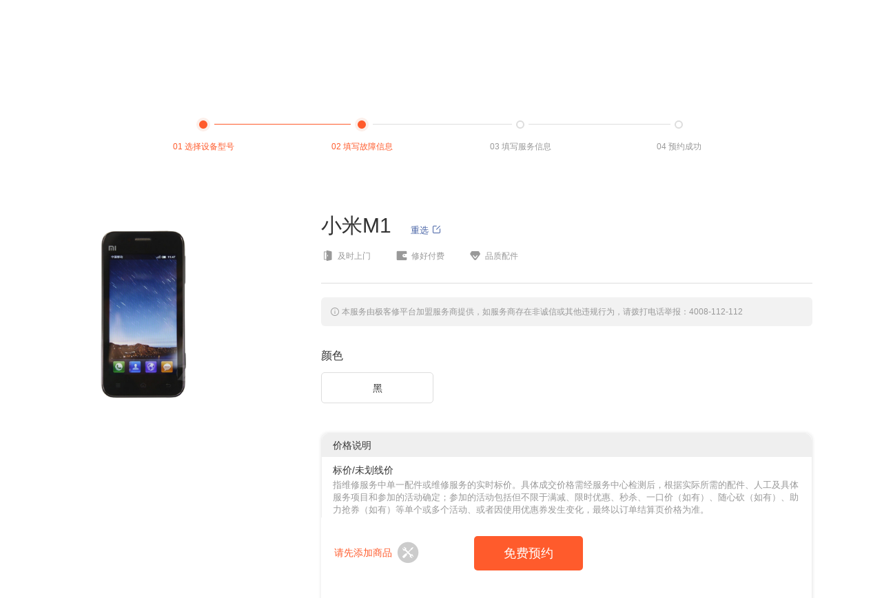

--- FILE ---
content_type: text/html; charset=utf-8
request_url: https://www.jikexiu.com/repair/device/21?brandId=10&categoryId=12
body_size: 8172
content:
<!DOCTYPE HTML>
<html lang="zh-CN">

<head>
    <meta charset="utf-8" />
    <title>小米手机小米M1故障维修预约-极客修|上门手机维修</title>
    <meta name="keywords" content="小米M1维修,小米手机维修,小米M1手机小米M1维修,极客修,上门手机维修">
    <meta name="description" content="小米手机小米M1维修预约,极客修是值得信赖的、专业的上门手机维修平台,可提供上门/到店/邮寄维修服务,方便快捷,全国联保,安全可靠,客服电话:4008-112-112">



    <meta name="renderer" content="webkit">
    <link rel="shortcut icon" href="/static/gb/images/favicon.ico" type="image/x-icon">
    <!-- global:css -->
    <link rel="stylesheet" type="text/css" href="/static/gb/css/gb.css">
    <link rel="stylesheet" type="text/css" href="/static/gb/css/font.css">
    <!-- endglobal -->
    <link rel="stylesheet" type="text/css" href="/static/repairs/css/device.css">
    <link rel="stylesheet" type="text/css" href="/static/homepage/css/scrollBar.css">
    <style>
      .__more{
        margin:0 0 20px 0;
        border:1px solid #efefef;
        box-shadow: 0 0 5px rgba(0, 0, 0, 0.1);
        border-radius: 10px;
        padding-bottom: 20px;
      } 
      .__more_title{
        /* width: 100%; */
        background: #efefef;
        padding:10px 16px;
        border-radius:10px 10px 0 0 ;
        font-size: 14px;
        color: #333;
      }
      .__more_content{
        /* margin-top: 6px; */
        padding:0 16px;
      }
      .__more_content h6{
        font-size: 14px;
        color: #333;
        margin: 12px 0 6px 0;
      }
      .__more_content p{
        font-size: 13px;
        color: #999;
        line-height: 18px;
      }
    </style>
</head>

<body>
    <div class="page page-repairs_device">
        <!--
 * @Author: hbbaly 1422699902@qq.com
 * @Date: 2022-01-14 16:16:10
 * @LastEditors: hbbaly 1422699902@qq.com
 * @LastEditTime: 2023-09-19 18:10:38
 * @FilePath: /jkx-web-pc/jkx-server/views/components/w-topbar.ejs
 * @Description: 这是默认设置,请设置`customMade`, 打开koroFileHeader查看配置 进行设置: https://github.com/OBKoro1/koro1FileHeader/wiki/%E9%85%8D%E7%BD%AE
-->
<div class="w-topbar">
    <div class="wrapper">
        <!-- <p class="__slogo">手机维修，信赖极客修</p> -->
        <p class="__citylocation">
            <a href="javascript:;" id="j-selLocatedCity" class="ui-link">
                <span class="font-jkx-web icon_address-l"></span>
                <span class="ui-text">定位中</span>
                <span class="font-jkx-web icon_arrow-sd"></span>
            </a>
        </p>
        <ul class="__nav_top ui-nav">
            <!-- <li class="ui-nav-item"> -->
                <!-- <a class="ui-link" href="https://www.jikexiu.com/resources/zt/geekCollege/index.html" title="手机维修培训" target="_blank">手机维修培训</a> -->
            <!-- </li> -->
            <li class="ui-nav-item">
                <a class="ui-link" href="https://www.jikexiu.com/act/template/20221130113042143" title="工程师招募" target="_blank">工程师招募</a>
            </li>
            <li class="ui-nav-item ui-nav-parent">商家中心
              <!-- <a class="ui-link" href="" style="display: inline">商家中心</a> -->
                <span class="font-jkx-web icon_arrow-sd"></span>
                <ul class="ui-nav-child __aftersale" style="height: 110px;">
                    <li class="ui-nav-child-item"><a class="ui-link"  href="https://www.jikexiu.com/resources/zt/partner/index.html" target="_blank">商家入驻</a></li>
                    <li class="ui-nav-child-item"><a class="ui-link" href="https://ql.jikexiu.com/index.jsp" target="_blank">商家后台</a></li>
                    <li class="ui-nav-child-item"><a class="ui-link" href="https://www.jikexiu.com/article/detail/9739" target="_blank">帮助中心</a></li>
                </ul>
            </li>
            <li class="ui-nav-item">
              <a class="ui-link"   href="javascript:void(0)" onclick="setSessionAndNavigate()" title="城市地图">城市地图</a>
            </li>
            <li class="ui-nav-item ui-nav-parent">个人中心
              <!-- <a class="ui-link" href="" style="display: inline">个人中心</a> -->
                <span class="font-jkx-web icon_arrow-sd"></span>
                <ul class="ui-nav-child __services" style="height: 191px;">
                    <li class="ui-nav-child-item"><span class="ui-link my-order">我的订单</span></li>
                    <li class="ui-nav-child-item"><span class="ui-link wx-kefu">微信客服</span></li>
                    <li class="ui-nav-child-item">
                        <p class="ui-text">电话客服</p>
                        <p class="ui-text j-ui-phone">4008-112-112</p>
                    </li>
                    <li class="ui-nav-child-item"><a class="ui-link" href="/service/complaint" target="_blank">意见建议</a></li>
                    <li class="ui-nav-child-item"><a class="ui-link" href="/about/process" target="_blank">帮助中心</a></li>
                </ul>
            </li>
            <li class="ui-nav-item">
                <a class="ui-link" href="about/index" title="关于极客修" target="_blank">关于极客修</a>
            </li>
            <!-- <li class="ui-nav-item">
                <a class="ui-link" href="https://www.jikexiu.com/resources/zt/partner/index.html" title="合伙人招募" target="_blank">合伙人招募</a>
            </li> -->
            <!-- <li class="ui-nav-item">
                <a class="ui-link" href="https://www.jikexiu.com/act/template/20210427165032941" title="手机工具助手" target="_blank">手机工具助手</a>
            </li> -->
            <!-- <li class="ui-nav-item ui-nav-parent"><a class="ui-link" href="/about/tob" style="display: inline">售后解决方案</a>
                <span class="font-jkx-web icon_arrow-sd"></span>
                <ul class="ui-nav-child __aftersale">
                    <li class="ui-nav-child-item"><a class="ui-link" href="/about/tob/plant">手机厂商</a></li>
                    <li class="ui-nav-child-item"><a class="ui-link" href="/about/tob/machine">智能设备</a></li>
                </ul>
            </li> -->
            <!-- <li class="ui-nav-item ui-nav-parent">客户服务
                <span class="font-jkx-web icon_arrow-sd"></span>
                <ul class="ui-nav-child __services"> -->
                    <!-- <li class="ui-nav-child-item"><a class="ui-link robot" href="javascript:;">在线客服</a></li> -->
                    <!-- <li class="ui-nav-child-item"><span class="ui-link wx-kefu">微信客服</span></li>
                    <li class="ui-nav-child-item">
                        <p class="ui-text">电话客服</p>
                        <p class="ui-text j-ui-phone">4008-112-112</p>
                    </li>
                    <li class="ui-nav-child-item"><a class="ui-link" href="/about/concat" target="_blank">商务合作</a></li>
                    <li class="ui-nav-child-item"><a class="ui-link" href="https://www.jikexiu.com/resources/zt/intoEnterprise/index.html" target="_blank">企业福利</a></li>
                </ul>
            </li> -->
            <!-- <li class="ui-nav-item ui-nav-parent">关注我们
                <span class="font-jkx-web icon_arrow-sd"></span>
                <ul class="ui-nav-child __focus">
                    <li class="ui-nav-child-item">
                        <img class="ui-img" src="/static/gb/images/icon-foot-code-gzh.png" alt="">
                        <p class="ui-title">极客修公众号</p>
                        <p class="ui-title">维修优惠享不停</p>
                    </li>
                    <li class="ui-nav-child-item">
                        <img class="ui-img" src="/static/gb/images/icon-foot-code-app.png" alt="">
                        <p class="ui-title">极客修APP</p>
                        <p class="ui-title">领新人专享好礼</p>
                    </li>
                </ul>
            </li> -->
            <!-- <li class="ui-nav-item ui-nav-parent">我的订单 -->
                <!--<span class="font-jkx-web icon_arrow-sd"></span>-->
                <!-- <ul class="ui-nav-child __myorder">
                    <li class="ui-nav-child-item">
                        <img class="ui-img" src="/static/gb/images/icon-foot-code-gzh.png" alt="">
                        <p class="ui-title">关注公众号</p>
                        <p class="ui-title">随时随地查订单</p>
                    </li>
                </ul>
            </li> -->
            <!-- ui-nav-parent -->
            <li class="ui-nav-item" style="display: none" id="login-about">
                <em class="ui-phone"></em>
                <span class="login-out">退出</span>
                <!-- <ul class="ui-nav-child __loginoff">
                    <li class="ui-nav-child-item login-out">
                        <span class="font-jkx-web icon_power"></span>退出登录
                    </li>
                </ul> -->
            </li>
        </ul>
    </div>
    <div class="wx-kefu-dialog" style="display: none;">
        <div class="content">
            <img src="https://rs.jkximg.com/resources/app/WechatIMG178.png" class="main-img">
            <img src="/static/gb/images/close-icon.png" class="ui-close">
        </div>
    </div>
    <div class="my-order-dialog" style="display: none;">
        <div class="content">
          <div class="content-img">
            <img class="ui-img" src="/static/gb/images/icon-foot-code-gzh.png" alt="">
            <p class="ui-title">关注公众号</p>
            <p class="ui-title ui-text">随时随地查订单</p>
          </div>
            <!-- <img src="https://rs.jkximg.com/resources/app/WechatIMG178.png" class="main-img"> -->
            <img src="/static/gb/images/close-icon.png" class="ui-close">
        </div>
    </div>
</div>
<script>
  function setSessionAndNavigate(){
    // console.log('setSessionAndNavigate',sessionStorage.getItem('locationMsg'));
    // return
    window.open('/service/servicecenter/map', '_blank');
  }
</script>
            <script>
    if (JSON.parse('{"env":"production","host":"https://api.jikexiu.com/v1/","host_sso":"https://account.jikexiu.com/","rs_host":"https://rs.jikexiu.com/","ARTICLE":{"secret":477,"supervise":319,"cooperation":305,"joinus":237,"agreement":62,"process":59,"helps":10,"index":6,"concat":1},"port":3100}')) {
        window.JKX_info = JSON.parse('{"env":"production","host":"https://api.jikexiu.com/v1/","host_sso":"https://account.jikexiu.com/","rs_host":"https://rs.jikexiu.com/","ARTICLE":{"secret":477,"supervise":319,"cooperation":305,"joinus":237,"agreement":62,"process":59,"helps":10,"index":6,"concat":1},"port":3100}')
    }
    window.onload = function (params) {
        if ($) {
            $('#j-header .ui-nav-item').mouseover(function (e) {
                if ($(this).data('key') === 'first' && (e.target.className === 'ui-nav-item'|| e.target.className.split(' ').indexOf('ui-nav-item') >= 0)) {
                    // 第一排导航
                    if (!$(this).hasClass('_more')) {
                        // 除了更多之外
                        $(this).find('.ui-nav-child-item').removeClass('show-item')
                        $(this).find('.ui-nav-child-item').eq(0).addClass('show-item')
                        $(this).find('.ui-nav-child-item').eq(0).find('.ui-nav-son').show()
                        $(this).find('.ui-nav-child-item').eq(0).find('.ui-link').removeClass('__hide')
                        $(this).find('.ui-nav-child-item').find('.ui-nav-son').css({
                            opacity:1,
                            filter:'alpha(opacity=100)' 
                        })
                        $(this).find('.ui-nav-child-item').eq(0).find('.ui-nav-son .ui-nav-son-item').css({
                            opacity:1,
                            filter:'alpha(opacity=100)' 
                        })
                        $(this).find('.ui-nav-child-item').css({
                            opacity:0.6,
                            filter:'alpha(opacity=60)' 
                        })
                        $(this).find('.ui-nav-child-item').eq(0).css({
                            opacity:1,
                            filter:'alpha(opacity=100)' 
                        })
                    } else {
                        $(this).find('.ui-nav-child-item').addClass('show-item')
                    }
                }
            })
                $('#j-header .ui-nav-item .ui-nav-child-item').hover(function (event) {
                    if ($(this).data('key') === 'second') {
                        $(this).find('.ui-link').removeClass('__hide')
                        $(this).siblings('li').find('.ui-link').addClass('__hide')
                        $(this).siblings('li').css({
                        opacity:0.6,
                        filter:'alpha(opacity=60)' 
                    })
                    $(this).css({
                        opacity:1,
                        filter:'alpha(opacity=100)' 
                    })
                        if ($(this).find('.sec-img')) {
                            $(this).find('.sec-img').css({
                                backgroundPosition: '0 -60px'
                            })
                        }
                        $(this).addClass('show-item').find('.ui-nav-son').show()
                        $(this).siblings('.ui-nav-child-item').removeClass('show-item').find('.ui-nav-son').hide()

                    }
                }, function (params) {
                    $(this).siblings('li').css({
                        opacity:1,
                        filter:'alpha(opacity=100)' 
                    })
                    $(this).css({
                        opacity:1,
                        filter:'alpha(opacity=100)' 
                    })
                    $(this).siblings('li').find('.ui-link').addClass('__hide')
                    $(this).find('.ui-link').addClass('__hide')
                    if ($(this).find('.sec-img')) {
                        $(this).find('.sec-img').css({
                            backgroundPosition: '0 0px'
                        })
                    }
                    $(this).removeClass('show-item').find('.ui-nav-son').hide()

                })
                
                $('#j-header .ui-nav-item .ui-nav-child-item .ui-nav-son-item').hover(function (params) {
                    $(this).css({
                        opacity:1,
                        filter:'alpha(opacity=100)'
                    })
                    $(this).siblings('.ui-nav-son-item').css({
                        opacity:0.6,
                        filter:'alpha(opacity=60)' 
                    })
                }, function (params) {
                    $(this).css({
                        opacity:1,
                        filter:'alpha(opacity=100)'
                    })
                    $(this).siblings('.ui-nav-son-item').css({
                        opacity:1,
                        filter:'alpha(opacity=100)' 
                    })
                })
                
        } 
    }
    
</script>
<script type="text/javascript" src="/static/gb/js/polyfill.min.js"></script>
<script type="text/javascript" src="https://api.map.baidu.com/api?v=2.0&ak=edN1uonU7CR1O8lYy1u8jWiMUoaroMLA"></script>
<div id="zhan-wei" style="width:100%;height:80px;display: none"></div>
<div class="w-header" id="j-header">
    <div class="wrapper">
        <p class="__logo">
            <a class="ui-link" href="/">
                <img class="ui-img" src="/static/gb/images/logo.png" alt="极客修" />
            </a>
        </p>
        <ul class="__nav ui-nav">
            
            
            
            
            
            <li class="ui-nav-item _phone" data-key='first'>
                <a href="Javascript:;" class="ui-link">手机维修</a>
                
                <ul class="ui-nav-child">
                    <div class="wrapper">
                        <div class='sec-wrapper'>
                        
                        
                            
                            
                            
                            
                                <li class="ui-nav-child-item " data-key="second">
                                    <a href="https://www.jikexiu.com/repair/list/12-8-all" class="ui-link" target="_blank">
                                        
                                        <p class="ui-text ">苹果维修</p>
                                    </a>
                                    
                                        <ul class="ui-nav-son">
                                            <div class="wrapper-son">
                                                <div class='third-wrapper'>
                                                    
                                                    <li class="ui-nav-son-item" data-key='third'>
                                                        
                                                        <a href="https://www.jikexiu.com/repair/device/118" class="ui-link" target="_blank">
                                                            
                                                                <img src="https://img.jkximg.com/img/20191224/89ccb174d578452896c77ecbeff15ad2.png" alt="">
                                                            
                                                            <p class="ui-text">iPhone 6s Plus</p>
                                                            
                                                                <div style="background: url('https://img.jkximg.com/img/20191224/e6780ccda25a40cda1912e8a5d565eeb.png')no-repeat 0 0px / 180px 360px;" class="_promotion" ></div>
                                                            
                                                        </a>
                                                    </li>
                                                    
                                                    <li class="ui-nav-son-item" data-key='third'>
                                                        
                                                        <a href="https://www.jikexiu.com/repair/device/410" class="ui-link" target="_blank">
                                                            
                                                                <img src="https://img.jkximg.com/img/20191224/dbf0d4f20e304526b24b3d6b89000697.png" alt="">
                                                            
                                                            <p class="ui-text">iPhone X</p>
                                                            
                                                                <div style="background: url('https://img.jkximg.com/img/20191224/e6780ccda25a40cda1912e8a5d565eeb.png')no-repeat 0 0px / 180px 360px;" class="_promotion" ></div>
                                                            
                                                        </a>
                                                    </li>
                                                    
                                                    
                                                    
                                                        <a class="__more" href="https://www.jikexiu.com/repair/list/12-8-all">
                                                            <p class="ui-link">更多</p>
                                                            <span class="font-jkx-web icongengduo-moren"></span>
                                                        </a>
                                                    
                                                </div>
                                            </div>
                                        </ul>
                                    
                                </li>
                        
                            
                            
                        
                            
                            
                            
                            
                                <li class="ui-nav-child-item no-list" data-key="second">
                                    <a href="https://www.jikexiu.com/repair/list/12-12-all" class="ui-link" target="_blank">
                                        
                                        <p class="ui-text ">华为维修</p>
                                    </a>
                                    
                                </li>
                        
                            
                            
                        
                            
                            
                            
                            
                                <li class="ui-nav-child-item no-list" data-key="second">
                                    <a href="https://www.jikexiu.com/repair/list/12-52-all" class="ui-link" target="_blank">
                                        
                                        <p class="ui-text ">荣耀维修</p>
                                    </a>
                                    
                                </li>
                        
                            
                            
                        
                            
                            
                            
                            
                                <li class="ui-nav-child-item no-list" data-key="second">
                                    <a href="https://www.jikexiu.com/repair/list/12-10-all" class="ui-link" target="_blank">
                                        
                                        <p class="ui-text ">小米维修</p>
                                    </a>
                                    
                                </li>
                        
                            
                            
                        
                            
                            
                            
                            
                                <li class="ui-nav-child-item no-list" data-key="second">
                                    <a href="https://www.jikexiu.com/repair/list/12-17-all" class="ui-link" target="_blank">
                                        
                                        <p class="ui-text ">OPPO维修</p>
                                    </a>
                                    
                                </li>
                        
                            
                            
                        
                            
                            
                            
                            
                                <li class="ui-nav-child-item no-list" data-key="second">
                                    <a href="https://www.jikexiu.com/repair/list/12-16-all" class="ui-link" target="_blank">
                                        
                                        <p class="ui-text ">vivo维修</p>
                                    </a>
                                    
                                </li>
                        
                            
                            
                        </div>
                    </div>
                </ul>
            </li>
            
            
        
            
            
            
            <li class="ui-nav-item " data-key='first'>
                <a href="https://www.jikexiu.com/repair/list/13-0-all" class="ui-link">iPad维修</a>
                
            
        
            
            
            
            <li class="ui-nav-item " data-key='first'>
                <a href="https://www.jikexiu.com/repair/list/15-0-all" class="ui-link">笔记本维修</a>
                
            
        
            
            
            
            <li class="ui-nav-item " data-key='first'>
                <a href="https://www.jikexiu.com/repair/list/16-0-all" class="ui-link">台式机维修</a>
                
            
        
            
            
            
            <li class="ui-nav-item " data-key='first'>
                <a href="https://www.jikexiu.com/repair/list/46-0-all" class="ui-link">家电维修</a>
                
                <ul class="ui-nav-child">
                    <div class="wrapper">
                        <div class='sec-wrapper'>
                        
                        
                            
                            
                            
                            
                                <li class="ui-nav-child-item no-list" data-key="second">
                                    <a href="https://www.jikexiu.com/repair/list/50-0-all" class="ui-link" target="_blank">
                                        
                                        <p class="ui-text ">空调维修</p>
                                    </a>
                                    
                                </li>
                        
                            
                            
                        
                            
                            
                            
                            
                                <li class="ui-nav-child-item no-list" data-key="second">
                                    <a href="https://www.jikexiu.com/repair/list/51-0-all" class="ui-link" target="_blank">
                                        
                                        <p class="ui-text ">冰箱维修</p>
                                    </a>
                                    
                                </li>
                        
                            
                            
                        
                            
                            
                            
                            
                                <li class="ui-nav-child-item no-list" data-key="second">
                                    <a href="https://www.jikexiu.com/repair/list/46-0-all" class="ui-link" target="_blank">
                                        
                                        <p class="ui-text ">电视机维修</p>
                                    </a>
                                    
                                </li>
                        
                            
                            
                        
                            
                            
                            
                            
                                <li class="ui-nav-child-item no-list" data-key="second">
                                    <a href="https://www.jikexiu.com/repair/list/52-0-all" class="ui-link" target="_blank">
                                        
                                        <p class="ui-text ">洗衣机维修</p>
                                    </a>
                                    
                                </li>
                        
                            
                            
                        
                            
                            
                            
                            
                                <li class="ui-nav-child-item no-list" data-key="second">
                                    <a href="https://www.jikexiu.com/repair/list/55-0-all" class="ui-link" target="_blank">
                                        
                                        <p class="ui-text ">油烟机维修</p>
                                    </a>
                                    
                                </li>
                        
                            
                            
                        
                            
                            
                            
                            
                                <li class="ui-nav-child-item no-list" data-key="second">
                                    <a href="https://www.jikexiu.com/repair/list/54-0-all" class="ui-link" target="_blank">
                                        
                                        <p class="ui-text ">热水器维修</p>
                                    </a>
                                    
                                </li>
                        
                            
                            
                        
                            
                            
                            
                            
                                <li class="ui-nav-child-item no-list" data-key="second">
                                    <a href="https://www.jikexiu.com/repair/list/53-0-all" class="ui-link" target="_blank">
                                        
                                        <p class="ui-text ">燃气灶维修</p>
                                    </a>
                                    
                                </li>
                        
                            
                            
                        </div>
                    </div>
                </ul>
            </li>
            
            
        
            
            
            
            <li class="ui-nav-item " data-key='first'>
                <a href="Javascript:;" class="ui-link">家电清洗</a>
                
                <ul class="ui-nav-child">
                    <div class="wrapper">
                        <div class='sec-wrapper'>
                        
                        
                            
                            
                            
                            
                                <li class="ui-nav-child-item no-list" data-key="second">
                                    <a href="https://www.jikexiu.com/repair/list/59-0-all" class="ui-link" target="_blank">
                                        
                                        <p class="ui-text ">空调清洗</p>
                                    </a>
                                    
                                </li>
                        
                            
                            
                        
                            
                            
                            
                            
                                <li class="ui-nav-child-item no-list" data-key="second">
                                    <a href="https://www.jikexiu.com/repair/list/60-0-all" class="ui-link" target="_blank">
                                        
                                        <p class="ui-text ">洗衣机清洗</p>
                                    </a>
                                    
                                </li>
                        
                            
                            
                        
                            
                            
                            
                            
                                <li class="ui-nav-child-item no-list" data-key="second">
                                    <a href="https://www.jikexiu.com/repair/list/61-0-all" class="ui-link" target="_blank">
                                        
                                        <p class="ui-text ">热水器清洗</p>
                                    </a>
                                    
                                </li>
                        
                            
                            
                        
                            
                            
                            
                            
                                <li class="ui-nav-child-item no-list" data-key="second">
                                    <a href="https://www.jikexiu.com/repair/list/62-0-all" class="ui-link" target="_blank">
                                        
                                        <p class="ui-text ">油烟机清洗</p>
                                    </a>
                                    
                                </li>
                        
                            
                            
                        
                            
                            
                            
                            
                                <li class="ui-nav-child-item no-list" data-key="second">
                                    <a href="https://www.jikexiu.com/repair/list/63-0-all" class="ui-link" target="_blank">
                                        
                                        <p class="ui-text ">燃气灶清洗</p>
                                    </a>
                                    
                                </li>
                        
                            
                            
                        
                            
                            
                            
                            
                                <li class="ui-nav-child-item no-list" data-key="second">
                                    <a href="https://www.jikexiu.com/repair/list/64-0-all" class="ui-link" target="_blank">
                                        
                                        <p class="ui-text ">冰箱清洗</p>
                                    </a>
                                    
                                </li>
                        
                            
                            
                        </div>
                    </div>
                </ul>
            </li>
            
            
        
        
        </ul>
        <div class="__search">
            <!--机型搜索-->
            <div class="ui-search-box" id="searchModel">
                <input type="text" class="ui-search-input" placeholder="设备型号">
                <i class="font-jkx-web icon_search"></i>
            </div>
            <!--机型搜索-->
        </div>
    </div>
</div>

                <div class="container">
                    <div class="wrapper">
                        <div class="w-step">
    <div class="ui-step">
        <div class="ui-step-item _active">
            <span class="ui-text">01 选择设备型号</span>
            <span class="__status"><em class="__radiusbtn"></em></span>
        </div>
        <div class="ui-step-item _active">
            <span class="ui-text">02 填写故障信息</span>
            <span class="__status"><em class="__radiusbtn"></em></span>
        </div>
        <div class="ui-step-item ">
            <span class="ui-text">03 填写服务信息</span>
            <span class="__status"><em class="__radiusbtn"></em></span>
        </div>
        <div class="ui-step-item ">
            <span class="ui-text">04 预约成功</span>
            <span class="__status"><em class="__radiusbtn"></em></span>
        </div>
    </div>
</div>

                            <div class="w-deviceinfo">
                                <div class="__pic" id="sl-pic">
                                    
                                        <img id="deviceImg" src="https://img.jkximg.com/img/20221202/8345229b6d4a4ab3bb668a3569dbb90b.jpg?x-oss-process=image/resize,w_570" alt="" class="ui-img" />
                                        
                                </div>
                                <div class="__faults">
                                    <div class="__hd">
                                        <h2 class="__name">
                                            <span id="deviceName">小米M1</span>
                                            <a id="backList" class="ui-link">重选<i class="ui-icon font-jkx-web icon_reselect"></i></a>
                                        </h2>
                                        <p class="__services">
                                            <span class="ui-text"><i class="ui-icon font-jkx-web icon_mfsm"></i>及时上门</span>
                                            <span class="ui-text"><i class="ui-icon font-jkx-web icon_xhff"></i>修好付费</span>
                                            <span class="ui-text"><i class="ui-icon font-jkx-web icon_pzpj"></i>品质配件</span>
                                        </p>
                                    </div>
                                    
                                        <div class="device_hint">
                                            <i class="ui-icon font-jkx-web icon_info"></i>
                                            <div class="_txt">本服务由极客修平台加盟服务商提供，如服务商存在非诚信或其他违规行为，请拨打电话举报：4008-112-112</div>
                                        </div>
                                        
                                    <div class="__bd nomal-hide" id="device-container">
                                        <!--                        <div class="w-attributes _color"></div>-->
                                        <!--                        <div class="w-attributes _faults"></div>-->
                                    </div>
                                    <div class="__more">
                                      <div class="__more_title">价格说明</div>
                                      <div class="__more_content">
                                        <h6>标价/未划线价</h6>
                                          <p>指维修服务中单一配件或维修服务的实时标价。具体成交价格需经服务中心检测后，根据实际所需的配件、人工及具体服务项目和参加的活动确定；参加的活动包括但不限于满减、限时优惠、秒杀、一口价（如有）、随心砍（如有）、助力抢券（如有）等单个或多个活动、或者因使用优惠券发生变化，最终以订单结算页价格为准。</p> 
                                        <h6>划线价</h6>
                                          <p>指维修服务中配件或服务的参考价。该价格可能是该项目的标准维修价、有品牌供应的配件的零售价(如厂商指导价、建议零售价等)或在平台上曾经展示过的价格；仅为基于初步判断的参考，最终费用以订单结算页价格为准。该价格仅供参考，并非原价。</p> 
                                        <h6>其他:</h6>
                                          <p>商品详情页(含主图)以图片或文字形式标注的到手价、券后价、助力价等价格可能是商品在使用优惠券或参与特定优惠活动或在特定时间段等情形下，由系统根据相应规则计算得出的预估单品结算价格。具体请以订单结算页面的标价、优惠条件或具体活动规则为准。</p> 
                                      </div>
                                    </div> 
                                    <div class="__ft" id="all-sl-container">
                                        <div class="w-totalamount">
                                            <div class="__price">
                                                <div class="__amount">
                                                    <span class="ui-uint">￥</span>
                                                    <span class="ui-rmb"></span>
                                                    <span class="__nums">
                                                        <i class="ui-icon font-jkx-web icon_repairs"></i>
                                                        <em class="ui-numic"></em>
                                                        <div class="__all">
                                                            <div class="__all_before"></div>
                                                            <div class="__all_context">
                                                            <div class="__all_sl" id="scroll">
                                                                <div class="sl-container"></div>
                                                            </div>
                                                            </div>
                                                            <div class="__all_after"></div>
                                                        </div>
                                                    </span>
                                                </div>
                                                <div id="repairsTime" class="__desc">
                                                </div>
                                            </div>
                                            <div class="__operate">
                                                <div class="ui-btn ui-btn-normal" id="placeOrder">免费预约</div>
                                            </div>
                                        </div>
                                    </div>
                                </div>
                            </div>
                    </div>
                    <!-- 在线客服动画 -->
                    <div class="online-kf wx-kefu">
                        <div class="_top">
                            <img src="//rs.jkximg.com/resources/images/onlinekf2.png" alt="">
                        </div>
                        <div class="_bottom">
                            <img src="//rs.jkximg.com/resources/images/onlinekf1.png" alt="">
                        </div>
                    </div>
                </div>
                <div class="w-footer">
    <div class="wrapper">
        <div class="__lt">
            <div class="__sitemap">
                <div class="__sitemap_m">
                    <span class="ui-title">关于极客修</span>
                    <ul class="ui-nav_map">
                        <li class="ui-nav-item"><a href="/about/index" class="ui-link" target="_blank">关于我们</a></li>
                        <!-- <li class="ui-nav-item"><a href="/article?categoryId=12" class="ui-link" target="_blank">机密学堂</a></li> -->
                        <!-- <li class="ui-nav-item"><a href="/article?categoryId=11" class="ui-link" target="_blank">极哥问答</a></li> -->
                        <!-- <li class="ui-nav-item"><a href="/article?categoryId=13" class="ui-link" target="_blank">极客修动态</a></li> -->
                        <li class="ui-nav-item"><a href="https://www.jikexiu.com/act/template/20230615115045314" class="ui-link" target="_blank">资质证照</a></li>
                        <li class="ui-nav-item"><a href="/about/joinus" class="ui-link" target="_blank">社会招聘</a></li>

                        <li class="ui-nav-item"><a href="/service/complaint" class="ui-link" target="_blank">投诉反馈</a></li>
                        <li class="ui-nav-item"><a href="/about/concat" class="ui-link" target="_blank">商务合作</a></li>

                      </ul>
                </div>
               
                <div class="__sitemap_m">
                    <span class="ui-title">平台保障</span>
                    <ul class="ui-nav_map">
                        <!-- -->
                        <!-- <li class="ui-nav-item"><a href="/about/process" class="ui-link" target="_blank">服务流程</a></li> -->
                        <!-- <li class="ui-nav-item"><a href="/about/supervise" class="ui-link" target="_blank">服务监督</a></li> -->
                        <li class="ui-nav-item"><a href="/about/agreement" class="ui-link" target="_blank">用户服务协议</a></li>
                        <li class="ui-nav-item"><a href="https://www.jikexiu.com/article/detail/9853" class="ui-link" target="_blank">软件使用协议</a></li>
                        <li class="ui-nav-item"><a href="/about/secret" class="ui-link" target="_blank">隐私协议</a></li> 
                        <li class="ui-nav-item"><a href="https://www.jikexiu.com/article/detail/9854" class="ui-link" target="_blank">个人信息处理规则</a></li> 
                        <!-- <li class="ui-nav-item"><a href="/about/helps" class="ui-link" target="_blank">常见问题</a></li> -->
                    </ul>
                </div>

                <div class="__sitemap_m">
                    <span class="ui-title">商家服务</span>
                    <ul class="ui-nav_map">
                        <li class="ui-nav-item"><a href="https://ql.jikexiu.com/index.jsp" class="ui-link" target="_blank">商家中心</a></li>
                        <li class="ui-nav-item"><a href="https://www.jikexiu.com/resources/zt/partner/index.html" class="ui-link" target="_blank">商家入驻</a></li>

                        <!-- <li class="ui-nav-item"><a href="/about/concat" class="ui-link" target="_blank">商务合作</a></li> -->
                        <!-- <li class="ui-nav-item"><a href="https://www.jikexiu.com/resources/zt/intoEnterprise/index.html" class="ui-link" target="_blank">企业福利</a></li> -->
                        <!-- <li class="ui-nav-item"><a href="https://www.jikexiu.com/resources/zt/partner/index.html" class="ui-link" target="_blank">合伙人招募</a></li> -->
                        <li class="ui-nav-item"><a href="https://www.jikexiu.com/act/template/20221130113042143" class="ui-link" target="_blank">工程师招募</a></li>
                        <!-- <li class="ui-nav-item"><a href="https://www.jikexiu.com/resources/zt/geekCollege/pc.index.html" class="ui-link" target="_blank">手机维修培训</a></li> -->
                    </ul>
                </div>

                <div class="__sitemap_m">
                    <span class="ui-title">售后服务</span>
                    <ul class="ui-nav_map">
                        <li class="ui-nav-item"><a href="https://www.jikexiu.com/article/detail/9855" class="ui-link" target="_blank">保修政策</a></li>
                        <li class="ui-nav-item"><a href="https://www.jikexiu.com/article/detail/9856" class="ui-link" target="_blank">发票问题</a></li>
                    </ul>
                </div>
                <!-- <div class="__sitemap_m">
                    <span class="ui-title">关注我们</span>
                    <ul class="ui-nav_map">
                        <li class="ui-nav-item"><a href="https://weibo.com/jikekuaixiu?topnav=1&wvr=6&topsug=1&is_hot=1" class="ui-link" target="_blank">官方微博</a></li>
                        <li class="ui-nav-item">微信小程序
                            <ul class="ui-nav-child __wx">
                                <li class="ui-nav-child-item">
                                    <p class="ui-text">打开微信界面，点击右上角的“+”，选择“扫一扫”功能对准下方二维码即可。</p>
                                    <img class="ui-img" src="/static/gb/images/icon-foot-code-wx.png" alt="">
                                </li>
                                <div class="__arrow">
                                    <p class="_down"></p>
                                    <p class="_over"></p>
                                </div>
                            </ul>
                        </li>
                        <li class="ui-nav-item">支付宝小程序
                            <ul class="ui-nav-child __alipay">
                                <li class="ui-nav-child-item">
                                    <p class="ui-text">打开支付宝界面，点击“扫一扫”，对准下方二维码即可。</p>
                                    <img class="ui-img" src="/static/gb/images/icon-foot-code-zfb.png" alt="">
                                </li>
                                <div class="__arrow">
                                    <p class="_down"></p>
                                    <p class="_over"></p>
                                </div>
                            </ul>
                        </li>
                    </ul>
                </div> -->
            </div>
            <div class="__copyright" style="position: relative;">
                Copyright ©2015-2021 jikexiu.com, All Rights Reserved<br/>
                重庆天极云服科技有限公司 重庆市两江新区财富大道15号财富2号A栋6楼 <br/>
                <a class="ui-link" target="_blank" href="http://www.beian.gov.cn/portal/registerSystemInfo?recordcode=50019002500273"><img class="ui-img" src="//rs.jkximg.com/resources/images/beian.png">渝公网安备 50019002500273号</a>
                <a class="ui-link" style="margin-left: 10px;" target="_blank" href="https://beian.miit.gov.cn/">渝ICP备16013919号</a><br/>
                 <a class="ui-link" target="_blank" href="https://img.jkximg.com/img/20250728/c85ee21d48474024ac66312d6a78b489.png">增值电信业务经营许可证：合字B2-20240553</a>
                <div class="qrcode" style="position: absolute;right: 108px;top: 0;width: 90px;height: 90px;">
                    <a href="http://113.207.120.45:7010/wljyzbs/index.html?sfdm=120200728161853390552#/index.html?sfdm=120200728161853390552" style="display: inline-block;width: 100%;height: 100%;" target="_blank">
                        <img src="/static/gb/images/scjgj_logo.png" alt="" style="height: 100%;width:auto;margin: 0 auto;">
                    </a>
                    <!-- <iframe frameborder="0" height="90" width="90" allowtransparency="true" scrolling="no" src="http://wljg.scjgj.cq.gov.cn/ztgsgl/WebMonitor/GUILayer/eImgMana/gshdimg.aspx?sfdm=120200728161853390552"></iframe> -->
                </div>
            </div>
        </div>
        <div class="__rt">
            <div class="__contact __services">
                <p class="__telphone">
                    <span class="j-ui-phone">4008-112-112</span>
                    <i class="ui-text">服务时间：08:00 - 22:00</i>
                </p>
                <!-- <a href="javascript:;" class="ui-btn ui-btn-orangeborder robot"><img src="/static/gb/images/footer-online-kefu.png" class="btn-icon btn-icon-normal"><img src="/static/gb/images/footer-online-kefu-active.png" class="btn-icon btn-icon-active">在线客服</a> -->
                <span class="ui-btn ui-btn-orangeborder wx-kefu ui-weixin">
                  <img src="/static/gb/images/foot-online-weixin.png" class="btn-icon btn-icon-normal">
                  <img src="/static/gb/images/foot-online-weixin-active.png" class="btn-icon btn-icon-active">
                  微信客服
                </span>
            </div>
            <div class="__followus">
                <div class="__qr">
                    <div class="__mask"></div>
                    <img class="ui-img" src="/static/gb/images/icon-foot-code-gzh.png" alt="" /> 关注极客修公众号
                </div>
                <div class="__qr">
                    <div class="__mask"></div>
                    <img class="ui-img" src="/static/gb/images/icon-foot-code-app.png" alt="" /> 下载极客修APP
                </div>
                <div class="__qr">
                    <div class="__mask"></div>
                    <img class="ui-img" src="/static/gb/images/xcx-ewm.png" alt="" /> 微信小程序
                </div>
            </div>
        </div>
    </div>
    
</div>


    </div>
    <!-- global:js -->
    <script src="/static/gb/js/core.js"></script>

    <script src="/static/gb/js/utils.js"></script>
    <script src="//rs.jikexiu.com/resources/js/channel_phone.js"></script>
    <script src="/static/gb/js/gb.js"></script>

    <!-- endglobal -->
    <!--  -->
    <script src="/static/homepage/js/scrollBar.js"></script>
    <script src="/static/repairs/js/device.js"></script>
    <!-- <script src="https://rs.jikexiu.com/resources/js/robot_ntalker.js"></script> -->
    <script type="text/javascript" src="//rs.jikexiu.com/resources/js/baiduStatistic.js"></script>
</body>

</html>

--- FILE ---
content_type: text/css; charset=UTF-8
request_url: https://www.jikexiu.com/static/gb/css/gb.css
body_size: 5988
content:
/*filename=gb.css*/

/*filename=gb.css*/
@charset "UTF-8";

.ui-result-box {
  width: 210px;
  min-height: 50px;
  background-color: #fff;
  position: absolute;
  left: 0;
  top: 18px;
  -moz-box-shadow: 0 3px 15px 0 rgba(51, 51, 51, 0.1);
  box-shadow: 0 3px 15px 0 rgba(51, 51, 51, 0.1);
  padding-top: 27px;
  padding-bottom: 10px;
  display: none;
  -moz-border-radius: 0 0 5px 5px;
  border-radius: 0 0 5px 5px;
  box-shadow: 0 3px 15px 0 rgba(51, 51, 51, 0.1);
}

.ui-result-box .ui-result-content {
  width: 100%;
}

.ui-result-box .ui-result-content .ui-result-item {
  width: 100%;
  height: 30px;
  line-height: 30px;
  -moz-box-sizing: border-box;
  box-sizing: border-box;
  padding: 0 15px;
  font-size: 12px;
  color: #333;
  cursor: pointer;
}

.ui-result-box .ui-result-content .ui-result-item:hover {
  background-color: #EEEEEE;
  color: #FF5B2C;
}

.ui-search-box {
  width: 210px;
  height: 35px;
  position: relative;
  z-index: 1100;
}

.ui-search-box .ui-search-input {
  width: 100%;
  height: 35px;
  outline: none;
  border: none;
  -moz-border-radius: 18px;
  border-radius: 18px;
  background-color: #F5F5F5;
  -moz-box-sizing: border-box;
  box-sizing: border-box;
  padding-left: 15px;
  color: #000;
  line-height: 35px;
  position: relative;
  z-index: 1;
  font-size: 14px;
}

.ui-search-box input::-webkit-input-placeholder {
  color: #777777;
  font-size: 14px;
  line-height: 35px;
}

.ui-search-box input:-moz-placeholder {
  color: #777777;
  font-size: 14px;
  line-height: 35px;
}

.ui-search-box input::-moz-placeholder {
  color: #777777;
  font-size: 14px;
  line-height: 35px;
}

.ui-search-box input:-ms-input-placeholder {
  color: #777777;
  font-size: 14px;
  line-height: 35px;
}

.ui-search-box>i {
  position: absolute;
  right: 16px;
  top: 10px;
  width: 14px;
  height: 14px;
  z-index: 2;
  font-size: 16px;
  line-height: 14px;
  cursor: pointer;
}

.ui-search-box i:hover {
  color: #FF5B2C !important;
}

.ui-selectlocatedcity {
  display: none;
  position: absolute;
  width: 523px;
  background: #fff;
  -moz-border-radius: 0 0 5px 5px;
  border-radius: 0 0 5px 5px;
  padding: 15px 9px 5px 20px;
  -moz-box-shadow: 0 7px 15px 0 rgba(51, 51, 51, 0.1);
  box-shadow: 0 7px 15px 0 rgba(51, 51, 51, 0.1);
  z-index: 9999;
}

.ui-selectlocatedcity .wrapper {
  width: 100% !important;
}

.ui-selectlocatedcity .wrapper .__hd {
  line-height: 0;
  margin-bottom: 22px;
}

.ui-selectlocatedcity .wrapper .__letters {
  font-size: 0;
}

.ui-selectlocatedcity .wrapper .__letters .__slc-item {
  display: inline-block;
  width: 18px;
  height: 19px;
  line-height: 19px;
  margin-right: 6px;
  text-align: center;
  color: #333333;
  font-size: 12px;
  text-decoration: none;
}

.ui-selectlocatedcity .wrapper .__letters .__slc-item._active {
  background: #ff5b2c;
  -moz-border-radius: 2px;
  border-radius: 2px;
  color: #fff !important;
}

.ui-selectlocatedcity .wrapper .__letters .__slc-item:hover {
  color: #ff5b2c;
}

.ui-selectlocatedcity .wrapper .__citys {
  font-size: 0px;
  line-height: 0px;
}

.ui-selectlocatedcity .wrapper .__citys .__slc-item {
  display: inline-block;
  height: 20px;
  line-height: 20px;
  margin-right: 15px;
  margin-bottom: 13px;
  font-size: 12px;
  text-decoration: none;
}

.ui-selectlocatedcity .wrapper .__citys .__slc-item._active {
  color: #ff5b2c;
}

.ui-selectlocatedcity .wrapper .__citys .__slc-item:hover {
  color: #ff5b2c;
}

body>.page {
  min-width: 1200px;
  overflow-x: hidden;
}

.w-topbar {
  position: relative;
  top: 0;
  width: 100%;
  height: 35px;
  line-height: 35px;
  background: #f5f5f5;
  color: #777777;
  clear: both;
  z-index: 1031;
}

.w-topbar .wrapper {
  width: 1200px;
  margin: 0 auto;
  clear: both;
}

.w-topbar .wrapper:before,
.w-topbar .wrapper:after {
  content: " ";
  display: table;
}

.w-topbar .wrapper:after {
  clear: both;
}

.w-topbar .wrapper .__slogo {
  float: left;
  margin-right: 10px;
  font-size: 12px;
  color: #777777;
}

.w-topbar .wrapper .__citylocation {
  float: left;
  font-size: 12px;
  color: #777777;
}

.w-topbar .wrapper .__citylocation .ui-link {
  position: relative;
  display: inline-block;
  -moz-box-sizing: border-box;
  box-sizing: border-box;
  padding: 0 10px;
  height: 35px;
  line-height: 35px;
  text-decoration: none;
}

.w-topbar .wrapper .__citylocation .ui-link:after {
  display: block;
  position: absolute;
  content: " ";
  height: 35px;
  background: rgba(255, 255, 255, 0.1);
  z-index: 2;
  top: 0;
  bottom: 0;
  left: 0;
  right: 0;
}

.w-topbar .wrapper .__citylocation .ui-link._active {
  position: relative;
  background: #fff;
  -moz-box-shadow: 0 5px 20px 0 rgba(51, 51, 51, 0.1);
  box-shadow: 0 5px 20px 0 rgba(51, 51, 51, 0.1);
}

.w-topbar .wrapper .__citylocation .ui-link._active .ui-text {
  color: #333;
}

.w-topbar .wrapper .__citylocation .font-jkx-web {
  display: inline-block;
  margin-right: -1px;
  font-size: 13px;
  color: #ff5b2c;
}

.w-topbar .wrapper .__citylocation .ui-text {
  color: #777;
}

.w-topbar .wrapper .__nav_top {
  float: right;
  margin-right: -15px;
}

.w-topbar .wrapper .__nav_top:before,
.w-topbar .wrapper .__nav_top:after {
  content: " ";
  display: table;
}

.w-topbar .wrapper .__nav_top:after {
  clear: both;
}

.w-topbar .wrapper .__nav_top .ui-nav-item {
  position: relative;
  float: left;
  padding: 0 15px;
  color: #777777;
  -moz-box-sizing: border-box;
  box-sizing: border-box;
}

.w-topbar .wrapper .__nav_top .ui-nav-item:before {
  content: "";
  display: block;
  position: absolute;
  left: 0;
  top: 0;
  bottom: 0;
  margin: auto;
  width: 1px;
  height: 10px;
  background: #e2e2e2;
  z-index: 1031;
}

.w-topbar .wrapper .__nav_top .ui-nav-item:first-child:before {
  display: none;
}

.w-topbar .wrapper .__nav_top .ui-nav-item .ui-link {
  display: inline-block;
  width: 100%;
  line-height: 35px;
  color: #777777;
}

.w-topbar .wrapper .__nav_top .ui-nav-item .ui-link:hover {
  background: none;
  -moz-box-shadow: none;
  box-shadow: none;
  text-decoration: none;
  cursor: pointer;
  color: #ff5b2c;
}

.w-topbar .wrapper .__nav_top .ui-nav-parent {
  height: 35px;
}

.w-topbar .wrapper .__nav_top .ui-nav-parent:hover {
  cursor: default;
  background: #fff;
  -moz-box-shadow: 0 5px 20px 0 rgba(51, 51, 51, 0.1);
  box-shadow: 0 5px 20px 0 rgba(51, 51, 51, 0.1);
  color: #333333;
}

.w-topbar .wrapper .__nav_top .ui-nav-parent:hover .icon_arrow-sd {
  -webkit-transform: rotate(180deg);
  -moz-transform: rotate(180deg);
  -ms-transform: rotate(180deg);
  transform: rotate(180deg);
  -webkit-transform-origin: center 48%;
  -moz-transform-origin: center 48%;
  -ms-transform-origin: center 48%;
  transform-origin: center 48%;
}

.w-topbar .wrapper .__nav_top .ui-nav-parent:hover .ui-nav-child {
  display: block;
}

.w-topbar .wrapper .__nav_top .ui-nav-parent:hover:before {
  z-index: -1;
  display: none;
}

.w-topbar .wrapper .__nav_top .ui-nav-parent:hover+.ui-nav-item:before {
  z-index: -1;
  display: none;
}

.w-topbar .wrapper .__nav_top .ui-nav-parent .icon_arrow-sd {
  display: inline-block;
  margin-left: -2px;
  vertical-align: -2px;
  -webkit-transition: -webkit-transform .3s;
  transition: -webkit-transform .3s;
  -moz-transition: transform .3s, -moz-transform .3s;
  transition: transform .3s;
  transition: transform .3s, -webkit-transform .3s, -moz-transform .3s;
}

.w-topbar .wrapper .__nav_top .ui-nav-parent .ui-nav-child {
  display: none;
  position: absolute;
  top: 35px;
  background: #fff;
  -moz-border-radius: 0 0 5px 5px;
  border-radius: 0 0 5px 5px;
  -moz-box-shadow: 0 7px 15px 0 rgba(51, 51, 51, 0.1);
  box-shadow: 0 7px 15px 0 rgba(51, 51, 51, 0.1);
  z-index: 1031;
}

.w-topbar .wrapper .__nav_top .ui-nav-parent .ui-nav-child:before,
.w-topbar .wrapper .__nav_top .ui-nav-parent .ui-nav-child:after {
  content: " ";
  display: table;
}

.w-topbar .wrapper .__nav_top .ui-nav-parent .ui-nav-child:after {
  clear: both;
}

.w-topbar .wrapper .__nav_top .ui-nav-parent .ui-nav-child.__services {
  left: 0;
  width: 117px;
  height: 160px;
}

.w-topbar .wrapper .__nav_top .ui-nav-parent .ui-nav-child.__aftersale {
  left: 0;
  width: 119.56px;
  height: 82px;
}

.w-topbar .wrapper .__nav_top .ui-nav-parent .ui-nav-child.__aftersale li {
  padding-left: 0;
  text-align: center;
}

.w-topbar .wrapper .__nav_top .ui-nav-parent .ui-nav-child.__focus {
  right: 0;
  width: 246px;
  height: 160px;
}

.w-topbar .wrapper .__nav_top .ui-nav-parent .ui-nav-child.__focus .ui-nav-child-item {
  float: left;
  width: 50%;
  padding-left: 0;
  padding-top: 19px;
  text-align: center;
}

.w-topbar .wrapper .__nav_top .ui-nav-parent .ui-nav-child.__myorder {
  right: 0;
  width: 124px;
  height: 160px;
}

.w-topbar .wrapper .__nav_top .ui-nav-parent .ui-nav-child.__myorder .ui-nav-child-item {
  width: 100%;
  padding-left: 0;
  padding-top: 19px;
  text-align: center;
}

.w-topbar .wrapper .__nav_top .ui-nav-parent .ui-nav-child.__loginoff {
  left: 0;
  width: 107px;
  height: 52px;
}

.w-topbar .wrapper .__nav_top .ui-nav-parent .ui-nav-child.__loginoff .ui-nav-child-item {
  width: 100%;
  padding: 0;
  line-height: 52px;
  text-align: center;
}

.w-topbar .wrapper .__nav_top .ui-nav-parent .ui-nav-child.__loginoff .ui-nav-child-item:hover {
  cursor: pointer;
}

.w-topbar .wrapper .__nav_top .ui-nav-parent .ui-nav-child.__loginoff .ui-nav-child-item .font-jkx-web {
  margin-left: 0;
  margin-right: 5px;
  font-size: 14px;
  color: #ff5b2c;
}

.w-topbar .wrapper .__nav_top .ui-nav-parent .ui-nav-child .ui-nav-child-item {
  padding-top: 18px;
  padding-left: 20px;
  padding-right: 0;
  line-height: 1;
  text-align: left;
  color: #333333;
  font-size: 12px;
}

.w-topbar .wrapper .__nav_top .ui-nav-parent .ui-nav-child .ui-nav-child-item:hover {
  color: #ff5b2c;
}

.w-topbar .wrapper .__nav_top .ui-nav-parent .ui-nav-child .ui-nav-child-item:hover .ui-link {
  color: #ff5b2c;
}

.w-topbar .wrapper .__nav_top .ui-nav-parent .ui-nav-child .ui-nav-child-item .ui-img {
  display: block;
  width: 80px;
  height: 80px;
  margin: 0 auto;
}

.w-topbar .wrapper .__nav_top .ui-nav-parent .ui-nav-child .ui-nav-child-item .ui-link {
  color: #333333;
  line-height: 1;
}

.w-topbar .wrapper .__nav_top .ui-nav-parent .ui-nav-child .ui-nav-child-item .ui-text {
  line-height: 16px;
}

.w-topbar .wrapper .__nav_top .ui-nav-parent .ui-nav-child .ui-nav-child-item .ui-title:nth-of-type(1) {
  margin-top: 14px;
  font-size: 14px;
  color: #333333;
}

.w-topbar .wrapper .__nav_top .ui-nav-parent .ui-nav-child .ui-nav-child-item .ui-title:nth-of-type(2) {
  margin-top: 6px;
  font-size: 12px;
  color: #ff5b2c;
}

.w-topbar .wrapper .__nav_top .ui-nav-parent .ui-nav-child .ui-nav-child-item:before {
  display: none;
}

.w-header {
  position: relative;
  width: 100%;
  height: 80px;
  background: #fff;
  clear: both;
  z-index: 1030;
  -webkit-transform-origin: top center;
  -moz-transform-origin: top center;
  -ms-transform-origin: top center;
  transform-origin: top center;
}

.w-header._fixed {
  position: fixed;
  left: 0;
  -moz-box-shadow: 0 3px 5px 0 rgba(51, 51, 51, 0.1);
  box-shadow: 0 3px 5px 0 rgba(51, 51, 51, 0.1);
  z-index: 1030;
}

.w-header.need-animation {
  -webkit-animation: myHeaderMove .3s ease-out;
  -moz-animation: myHeaderMove .3s ease-out;
  animation: myHeaderMove .3s ease-out;
  -webkit-animation-fill-mode: forwards;
  -moz-animation-fill-mode: forwards;
  animation-fill-mode: forwards;
}

@-webkit-keyframes myHeaderMove {
  0% {
    top: -80px;
    opacity: 0;
  }

  75% {
    opacity: 0.5;
  }

  100% {
    top: -8px;
    opacity: 1;
  }
}

@-moz-keyframes myHeaderMove {
  0% {
    top: -80px;
    opacity: 0;
  }

  75% {
    opacity: 0.5;
  }

  100% {
    top: -8px;
    opacity: 1;
  }
}

@keyframes myHeaderMove {
  0% {
    top: -80px;
    opacity: 0;
  }

  75% {
    opacity: 0.5;
  }

  100% {
    top: -8px;
    opacity: 1;
  }
}

.w-header._shadow {
  -moz-box-shadow: 0 3px 5px 0 rgba(51, 51, 51, 0.1);
  box-shadow: 0 3px 5px 0 rgba(51, 51, 51, 0.1);
}

.w-header .wrapper {
  width: 1200px;
  margin: 0 auto;
  clear: both;
}

.w-header .wrapper:before,
.w-header .wrapper:after {
  content: " ";
  display: table;
}

.w-header .wrapper:after {
  clear: both;
}

.w-header .wrapper .__logo {
  float: left;
  margin-top: 20px;
}

.w-header .wrapper .__logo .ui-link {
  display: block;
}

.w-header .wrapper .__logo .ui-link .ui-img {
  display: block;
  width: 137.5px;
  height: 40px;
}

.w-header .wrapper .__nav {
  float: left;
  margin-left: 75px;
}

.w-header .wrapper .__nav:before,
.w-header .wrapper .__nav:after {
  content: " ";
  display: table;
}

.w-header .wrapper .__nav:after {
  clear: both;
}

.w-header .wrapper .__nav .ui-nav-item {
  float: left;
  padding: 10px 20px 0;
  line-height: 70px;
  color: #333333;
  font-size: 16px;
  -moz-box-sizing: border-box;
  box-sizing: border-box;
}

.w-header .wrapper .__nav .ui-nav-item>.ui-link {
  padding-bottom: 6px;
  font-size: 16px;
  color: #333333;
}

.w-header .wrapper .__nav .ui-nav-item>.ui-link:hover {
  cursor: pointer;
  text-decoration: none;
  color: #ff5b2c;
  border-bottom: 2px solid #ff5b2c;
  /* font-weight: 600; */
}

.w-header .wrapper .__nav .ui-nav-item._phone {
  padding-left: 0;
}

.w-header .wrapper .__nav .ui-nav-item:last-child {
  padding-right: 0;
}

.w-header .wrapper .__nav .ui-nav-item._more .ui-nav-child {
  height: 104px;
  /* padding-bottom: 22px; */
}

.w-header .wrapper .__nav .ui-nav-item._more .ui-nav-child .wrapper {
  height: 104px;
}

.w-header .wrapper .__nav .ui-nav-item._more .ui-nav-child .wrapper .ui-nav-child-item {
  position: relative;
  /* display: inline-block;
  float: none; */
  height: 104px;
  opacity: 1 !important;
  padding: 0 23px;
  margin-right: 0;
}

.w-header .wrapper .__nav .ui-nav-item._more .ui-nav-child .wrapper .ui-nav-child-item .sec-img {
  width: 100px;
  height: 60px;
  margin: 0 auto 0;
}

.w-header .wrapper .__nav .ui-nav-item._more .ui-nav-child .wrapper .ui-nav-child-item .ui-text {
  position: absolute;
  left: 0;
  right: 0;
  /* bottom: 10px; */
  margin: auto;
  line-height: 1;
  color: rgba(51, 51, 51, 1);
  font-size: 16px;
}

/* .w-header .wrapper .__nav .ui-nav-item._more .ui-nav-child .wrapper .ui-nav-child-item:hover img {
  opacity:1;
  filter:alpha(opacity=100); 
} */
.w-header .wrapper .__nav .ui-nav-item._more .ui-nav-child .wrapper .ui-nav-child-item:hover .ui-text {
  color: #333;
  /* font-weight: 600; */
  color: #FF5B2C;
}

.w-header .wrapper .__nav .ui-nav-item._phone:hover .ui-link,
.w-header .wrapper .__nav .ui-nav-item._more:hover .ui-link {
  cursor: default;
  color: #ff5b2c;
}

.w-header .wrapper .__nav .ui-nav-item:hover>.ui-link {
  color: #ff5b2c !important;
}

.w-header .wrapper .__nav .ui-nav-item:hover .ui-nav-child {
  display: block;
}

.w-header .wrapper .__nav .ui-nav-item:hover .ui-nav-child .ui-nav-child-item:first-child .ui-nav-son {
  display: block;
}

.w-header .wrapper .__nav .ui-nav-item:hover .ui-nav-child .ui-nav-child-item:first-child>.ui-link:after {
  display: none !important;
  content: "";
  width: 0;
  height: 0;
  position: absolute;
  top: 93px;
  left: 45px;
  border-width: 0 16px 15px;
  border-style: solid;
  border-color: transparent transparent #f5f5f5;
}

.w-header .wrapper .__nav .ui-nav-item._more:hover .ui-nav-child .ui-nav-child-item:first-child>.ui-link:after {
  display: none !important;
  content: "";
  width: 0;
  height: 0;
  position: absolute;
  top: 93px;
  left: 45px;
  border-width: 0;
  border-style: solid;
  border-color: transparent transparent #f5f5f5;
}

.w-header .wrapper .__nav .ui-nav-item:hover .ui-nav-child .ui-nav-child-item:not(:first-child) .ui-nav-son {
  display: none;
}

.w-header .wrapper .__nav .ui-nav-item .ui-nav-child {
  display: none;
  position: absolute;
  left: 0;
  width: 100%;
  /* height: 100px; */
  line-height: 100px;
  background: #fff;
  -moz-box-shadow: 0 10px 12px 0 rgba(51, 51, 51, 0.1);
  box-shadow: 0 10px 12px 0 rgba(51, 51, 51, 0.1);
  /* -moz-border-radius: 0 0 5px 5px;
       border-radius: 0 0 5px 5px; */
  z-index: 1030;
}

.w-header .wrapper .__nav .ui-nav-item .ui-nav-child:before,
.w-header .wrapper .__nav .ui-nav-item .ui-nav-child:after {
  content: " ";
  display: table;
}

.w-header .wrapper .__nav .ui-nav-item .ui-nav-child:after {
  clear: both;
}

.w-header .wrapper .__nav .ui-nav-item .ui-nav-child .wrapper {
  width: 100%;
  /* padding: 0 154px; */
  margin: 0px auto 0;
  -moz-box-sizing: border-box;
  box-sizing: border-box;
  font-size: 0;
  line-height: 1;
  text-align: center;
}

.w-header .wrapper .__nav .ui-nav-item .ui-nav-child .wrapper .sec-wrapper {
  height: 100%;
  display: inline-block;
}

.w-header .wrapper .__nav .ui-nav-item .ui-nav-child .wrapper:before,
.w-header .wrapper .__nav .ui-nav-item .ui-nav-child .wrapper:after {
  content: " ";
  display: table;
}

.w-header .wrapper .__nav .ui-nav-item .ui-nav-child .wrapper:after {
  clear: both;
}

.remove-table {
  display: block !important;
}

.nav-child-show {
  display: block !important;
  position: relative !important;
  z-index: -1000 !important;
}

.remove-table:after {
  display: block !important;
}

.w-header .wrapper .__nav .ui-nav-item .ui-nav-child .wrapper .ui-nav-child-item {

  float: left;
  /* width: 130px; */
  padding: 0 28px;
  height: 104px;
  margin-right: 28px;
  padding-right: 0px;
  text-align: center;
  font-size: 14px;
  line-height: 1;
  white-space: nowrap;
  opacity: 1 !important;
}

.w-header .wrapper .__nav .ui-nav-item .ui-nav-child .wrapper .ui-nav-child-item:last-child {
  padding-right: 0;
}

.w-header .wrapper .__nav .ui-nav-item .ui-nav-child .wrapper .ui-nav-child-item .ui-link {
  display: inline-block;
  width: 100%;
  height: 100%;
  text-decoration: none;
  position: relative;
}

.w-header .wrapper .__nav .ui-nav-item._phone .ui-nav-child .wrapper .ui-nav-child-item:hover>.ui-link:after {
  display: none !important;
  content: "";
  width: 0;
  height: 0;
  position: absolute;
  top: 93px;
  left: 45px;
  border-width: 0 16px 15px;
  border-style: solid;
  border-color: transparent transparent #f5f5f5;
}

.w-header .wrapper .__nav .ui-nav-item:hover .ui-nav-child .ui-nav-child-item:first-child>.ui-link.__hide:after {
  display: none !important;
  content: "";
  width: 0;
  height: 0;
  position: static;
  top: 93px;
  left: 45px;
  border-width: 0;
  border-style: solid;
  border-color: transparent transparent #f5f5f5;
}

/* .w-header .wrapper .__nav .ui-nav-item._phone .ui-nav-child .wrapper .ui-nav-child-item:hover>.ui-link:after{
  display: none;
} */
.w-header .wrapper .__nav .ui-nav-item._phone .ui-nav-child .wrapper .ui-nav-child-item.no-list:hover>.ui-link:after {
  display: none;
}

.w-header .wrapper .__nav .ui-nav-item .ui-nav-child .wrapper .ui-nav-child-item .ui-link:hover {
  cursor: pointer;
}

.w-header .wrapper .__nav .ui-nav-item .ui-nav-child .wrapper .ui-nav-child-item ._authorize {
  position: relative;
}

.w-header .wrapper .__nav .ui-nav-item .ui-nav-child .wrapper .ui-nav-child-item ._authorize:before {
  content: "官方授权";
  display: block;
  position: absolute;
  top: 18px;
  right: -21px;
  margin: auto;
  width: 58px;
  height: 20px;
  line-height: 20px;
  text-align: center;
  -moz-border-radius: 10px;
  border-radius: 10px;
  background: #ff5b2c;
  font-size: 10px;
  color: #fff;
  font-weight: 400 !important;
  transform: scale(0.9);
  border-bottom-left-radius: 0;
}

.w-header .wrapper .__nav .ui-nav-item .ui-nav-child .wrapper .ui-nav-child-item.__keep {
  height: 127px;
  background: url(/static/gb/images/wx-nav-keep_default.png);
  -moz-background-size: 100% 100%;
  background-size: 100% 100%;
}

.w-header .wrapper .__nav .ui-nav-item .ui-nav-child .wrapper .ui-nav-child-item.__rokid {
  height: 127px;
  background: url(/static/gb/images/wx-nav-rokid_default.png);
  -moz-background-size: 100% 100%;
  background-size: 100% 100%;
}

.w-header .wrapper .__nav .ui-nav-item .ui-nav-child .wrapper .ui-nav-child-item.__smoke {
  height: 127px;
  background: url(/static/gb/images/wx-nav-smoke_default.png);
  -moz-background-size: 100% 100%;
  background-size: 100% 100%;
}

.w-header .wrapper .__nav .ui-nav-item .ui-nav-child .wrapper .ui-nav-child-item.__router {
  height: 127px;
  background: url(/static/gb/images/wx-nav-router_default.png);
  -moz-background-size: 100% 100%;
  background-size: 100% 100%;
}

.w-header .wrapper .__nav .ui-nav-item .ui-nav-child .wrapper .ui-nav-child-item:hover {
  cursor: pointer;
  color: #FF5B2C;
  /* font-weight: 500; */
}

.w-header .wrapper .__nav .ui-nav-item .ui-nav-child .wrapper .ui-nav-child-item:hover.__keep {
  background: url(/static/gb/images/wx-nav-keep_active.png);
  -moz-background-size: 100% 100%;
  background-size: 100% 100%;
}

.w-header .wrapper .__nav .ui-nav-item .ui-nav-child .wrapper .ui-nav-child-item:hover.__rokid {
  background: url(/static/gb/images/wx-nav-rokid_active.png);
  -moz-background-size: 100% 100%;
  background-size: 100% 100%;
}

.w-header .wrapper .__nav .ui-nav-item .ui-nav-child .wrapper .ui-nav-child-item:hover.__smoke {
  background: url(/static/gb/images/wx-nav-smoke_active.png);
  -moz-background-size: 100% 100%;
  background-size: 100% 100%;
}

.w-header .wrapper .__nav .ui-nav-item .ui-nav-child .wrapper .ui-nav-child-item:hover.__router {
  background: url(/static/gb/images/wx-nav-router_active.png);
  -moz-background-size: 100% 100%;
  background-size: 100% 100%;
}

.w-header .wrapper .__nav .ui-nav-item .ui-nav-child .wrapper .ui-nav-child-item:hover .ui-text {
  color: #333;
  /* font-weight: 600; */
  color: #FF5B2C;
}

.w-header .wrapper .__nav .ui-nav-item .ui-nav-child .wrapper .ui-nav-child-item .ui-text {
  line-height: 1;
  color: #333333;
  font-size: 18px;
  line-height: 100px;
  font-weight: 400;
  font-family: PingFang SC;
}

.w-header .wrapper .__nav .ui-nav-item .ui-nav-child .wrapper .ui-nav-child-item .ui-text:hover {
  /* /* color: rgba(51,51,51,1); */
  color: #ff5b2c;
}

.w-header .wrapper .__nav .ui-nav-item .ui-nav-child .wrapper .ui-nav-child-item .ui-nav-son {
  display: none !important;
  position: absolute;
  top: 104px;
  left: 0;
  width: 100%;
  background: rgba(245, 245, 245, 1);
  /* box-shadow:0px 3px 15px 0px rgba(51,51,51,0.1); */
  border-radius: 0px 0px 5px 5px;
}

.w-header .wrapper .__nav .ui-nav-item .ui-nav-child .wrapper .ui-nav-child-item:hover .ui-nav-son {
  display: block;
}

.w-header .wrapper .__nav .ui-nav-item .ui-nav-child .wrapper .ui-nav-child-item .ui-nav-son .wrapper-son {
  width: 900px;
  height: 205px;
  margin: 0 auto;
  padding: 0 154px;
  text-align: center;
}

.w-header .wrapper .__nav .ui-nav-item .ui-nav-child .wrapper .ui-nav-child-item .ui-nav-son .wrapper-son .third-wrapper {
  display: inline-block;
  height: 100%;
}

.w-header .wrapper .__nav .ui-nav-item .ui-nav-child .wrapper .ui-nav-child-item .ui-nav-son .wrapper-son .ui-nav-son-item {
  float: left;
  width: 127px;
  height: 113px;
  /* margin-left: 30px; */
}

.w-header .wrapper .__nav .ui-nav-item .ui-nav-child .wrapper .ui-nav-child-item .ui-nav-son .wrapper-son .ui-nav-son-item .ui-link {
  position: relative;
}

.w-header .wrapper .__nav .ui-nav-item .ui-nav-child .wrapper .ui-nav-child-item .ui-nav-son .wrapper-son .ui-nav-son-item .ui-link ._promotion {
  position: absolute;
  top: 35px;
  right: 15px;
  width: 30px;
  height: 30px;
}

.w-header .wrapper .__nav .ui-nav-item .ui-nav-child .wrapper .ui-nav-child-item .ui-nav-son .wrapper-son .ui-nav-son-item img {
  display: block;
  height: 80px;
  margin: 45px auto 18px;
}

.w-header .wrapper .__nav .ui-nav-item .ui-nav-child .ui-nav-child-item.show-item {
  opacity: 1 !important;
  /* filter:alpha(opacity=100);  */
}

.w-header .wrapper .__nav ._more .ui-nav-child .ui-nav-child-item {
  opacity: 1 !important;
}

.w-header .wrapper .__nav .ui-nav-item .ui-nav-child .ui-nav-child-item {
  /* opacity:0.6; */
  /* filter:alpha(opacity=60); */
}

/* .w-header .wrapper .__nav .ui-nav-item .ui-nav-child .wrapper .ui-nav-child-item .ui-nav-son  .wrapper-son .ui-nav-son-item {
  opacity:0.6;
  filter:alpha(opacity=60); 
}
.w-header .wrapper .__nav .ui-nav-item .ui-nav-child .wrapper .ui-nav-child-item .ui-nav-son  .wrapper-son .ui-nav-son-item:hover {
  opacity:1;
  filter:alpha(opacity=100); 
} */
.w-header .wrapper .__nav .ui-nav-item .ui-nav-child .wrapper .ui-nav-child-item .ui-nav-son .wrapper-son .ui-nav-son-item .ui-text {
  position: initial;
  font-size: 16px;
  font-family: PingFang SC;
  font-weight: 400;
  color: #333;
  line-height: 1;
}

.w-header .wrapper .__nav .ui-nav-item .ui-nav-child .wrapper .ui-nav-child-item .ui-nav-son .wrapper-son .ui-nav-son-item:hover .ui-text {
  color: rgba(51, 51, 51, 1);
}

.w-header .wrapper .__nav .ui-nav-item .ui-nav-child .wrapper .ui-nav-child-item .ui-nav-son .wrapper-son .__more {
  display: block;
  width: 100px;
  height: 110px;
  float: left;
  margin-top: -15px;
  margin-left: -15px;
  line-height: 1;
  text-decoration: none;
}

.w-header .wrapper .__nav .ui-nav-item .ui-nav-child .wrapper .ui-nav-child-item .ui-nav-son .wrapper-son .__more:hover {
  color: #ff5b2c;
}

.w-header .wrapper .__nav .ui-nav-item .ui-nav-child .wrapper .ui-nav-child-item .ui-nav-son .wrapper-son .__more .ui-link {
  display: inline-block;
  width: 30px;
  height: 15px;
  margin-top: 92px;
  margin-left: 36px;
  font-size: 16px;
  color: #777;
  line-height: 1;
}

.w-header .wrapper .__nav .ui-nav-item .ui-nav-child .wrapper .ui-nav-child-item .ui-nav-son .wrapper-son .__more:hover .font-jkx-web:before {
  content: "\e66a";
  color: #ff5b2c;
}

.w-header .wrapper .__nav .ui-nav-item .ui-nav-child .wrapper .ui-nav-child-item .ui-nav-son .wrapper-son .__more:hover .ui-link {
  color: #ff5b2c;
}

.w-header .wrapper .__nav .ui-nav-item .ui-nav-child .wrapper .ui-nav-child-item .ui-nav-son .wrapper-son .__more:hover .icon_more {
  color: #ff5b2c;
}

.w-header .wrapper .__search {
  float: right;
  width: 210px;
  height: 35px;
  margin-top: 27px;
  background: #f5f5f5;
  -moz-border-radius: 18px;
  border-radius: 18px;
}

.w-footer {
  position: relative;
  width: 100%;
  background: #f5f5f5;
  clear: both;
}

.w-footer .wrapper {
  width: 1200px;
  margin: 0 auto;
  padding: 0 0 34px 0;
  clear: both;
  -moz-box-sizing: border-box;
  box-sizing: border-box;
}

.w-footer .wrapper:before,
.w-footer .wrapper:after {
  content: " ";
  display: table;
}

.w-footer .wrapper:after {
  clear: both;
}

.w-footer .__lt {
  float: left;
  padding-top: 48px;
}

.w-footer .__rt {
  float: right;
  padding-top: 40px;
}

.w-footer .__lt .__sitemap:before,
.w-footer .__lt .__sitemap:after {
  content: " ";
  display: table;
}

.w-footer .__lt .__sitemap:after {
  clear: both;
}

.w-footer .__lt .__sitemap .__sitemap_m {
  display: inline-block;
  float: left;
  width: 120px;
  margin-right: 73px;
}

.w-footer .__lt .__sitemap .__sitemap_m:not(:last-child) .ui-title:after {
  position: absolute;
  display: inline-block;
  content: "";
  width: 1px;
  height: 14px;
  margin-left: 59px;
  margin-top: 3px;
  background: #ddd;
}

.w-footer .__lt .__sitemap .__sitemap_m .ui-title {
  display: block;
  font-size: 18px;
  color: #333333;
}

.w-footer .__lt .__sitemap .__sitemap_m .ui-nav_map {
  margin-top: 20px;
}

.w-footer .__lt .__sitemap .__sitemap_m .ui-nav_map:before,
.w-footer .__lt .__sitemap .__sitemap_m .ui-nav_map:after {
  content: " ";
  display: table;
}

.w-footer .__lt .__sitemap .__sitemap_m .ui-nav_map:after {
  clear: both;
}

.w-footer .__lt .__sitemap .__sitemap_m .ui-nav_map .ui-nav-item {
  position: relative;
  display: block;
  float: none;
  line-height: 30px;
  color: #777;
  font-size: 14px;
}

.w-footer .__lt .__sitemap .__sitemap_m .ui-nav_map .ui-nav-item:hover {
  cursor: default;
  color: #ff5b2c;
}

.w-footer .__lt .__sitemap .__sitemap_m .ui-nav_map .ui-nav-item:hover .ui-nav-child {
  display: block;
}

.w-footer .__lt .__sitemap .__sitemap_m .ui-nav_map .ui-nav-item .ui-nav-child {
  display: none;
  position: absolute;
  left: -75px;
  bottom: 38px;
  background: #fff;
  -moz-border-radius: 5px;
  border-radius: 5px;
  -moz-box-shadow: 0 3px 15px 5px rgba(51, 51, 51, 0.1);
  box-shadow: 0 3px 15px 5px rgba(51, 51, 51, 0.1);
  z-index: 1031;
}

.w-footer .__lt .__sitemap .__sitemap_m .ui-nav_map .ui-nav-item .ui-nav-child .__arrow ._down {
  position: absolute;
  bottom: -7.5px;
  left: 0;
  right: 0;
  margin: auto;
  content: '';
  width: 15px;
  height: 15px;
  background: #fff;
  -webkit-transform: rotate(135deg);
  -moz-transform: rotate(135deg);
  -ms-transform: rotate(135deg);
  transform: rotate(135deg);
  -moz-box-shadow: 0 -2px 12px rgba(51, 51, 51, 0.1);
  box-shadow: 0 -2px 12px rgba(51, 51, 51, 0.1);
  text-align: center;
}

.w-footer .__lt .__sitemap .__sitemap_m .ui-nav_map .ui-nav-item .ui-nav-child .__arrow ._over {
  position: absolute;
  bottom: 0;
  left: 0;
  right: 0;
  margin: auto;
  content: '';
  width: 30px;
  height: 16px;
  background: #fff;
}

.w-footer .__lt .__sitemap .__sitemap_m .ui-nav_map .ui-nav-item .ui-nav-child .ui-nav-child-item {
  padding: 16px 20px 20px;
  line-height: 1;
  text-align: left;
  color: #333333;
  font-size: 12px;
}

.w-footer .__lt .__sitemap .__sitemap_m .ui-nav_map .ui-nav-item .ui-nav-child .ui-nav-child-item .ui-img {
  display: block;
  width: 180px;
  height: 180px;
  margin: 13px auto 0;
}

.w-footer .__lt .__sitemap .__sitemap_m .ui-nav_map .ui-nav-item .ui-nav-child .ui-nav-child-item .ui-text {
  line-height: 18px;
  text-align: justify;
}

.w-footer .__lt .__sitemap .__sitemap_m .ui-nav_map .ui-link {
  color: #777777;
  font-size: 14px;
}

.w-footer .__lt .__sitemap .__sitemap_m .ui-nav_map .ui-link:hover {
  color: #ff5b2c;
  text-decoration: none;
}

.w-footer .__lt .__copyright {
  margin-top: 72px;
  color: #999999;
  font-size: 12px;
  line-height: 20px;
}

.w-footer .__lt .__copyright .ui-link {
  display: inline-block;
  color: #999999;
}

.w-footer .__lt .__copyright .ui-link:hover {
  cursor: pointer;
  text-decoration: none;
  color: #999999;
}

.w-footer .__lt .__copyright .ui-img {
  display: inline-block;
  width: 18px;
  height: 18px;
  margin-right: 5px;
  vertical-align: -4px;
}

.w-footer .__contact {
  margin-bottom: 60px;
  text-align: center;
}

.w-footer .__contact .__telphone {
  text-align: center;
  font-size: 30px;
  color: #333333;
  line-height: 40px;
}

.w-footer .__contact .__telphone .ui-text {
  display: block;
  margin-top: 8px;
  font-size: 14px;
  color: #777;
  line-height: 1;
}

.w-footer .__contact .ui-btn {
  display: inline-block;
  margin-top: 24px;
  -webkit-transition: all 0.5s;
  -moz-transition: all 0.5s;
  transition: all 0.5s;
}

.w-footer .__contact .ui-btn-orangeborder .btn-icon-active {
  display: none;
}

.w-footer .__contact .ui-btn-orangeborder .btn-icon {
  /* position:absolute; */
  position: relative;
  top: -1px;
  width: 21px;
  height: 21px;
  vertical-align: middle;
}

.w-footer .__contact .ui-btn-orangeborder {
  position: relative;
  width: 201px;
  height: 45px;
  line-height: 45px;
  border: 1px solid #ff5b2c;
  -moz-border-radius: 23px;
  border-radius: 23px;
  font-size: 16px;
  cursor: pointer;
  text-align: center;
  color: #ff5b2c;
}

.w-footer .__contact .ui-weixin {
  color: #30C757;
  border: 1px solid rgba(48, 199, 87, 1);
}

.w-footer .__contact .ui-weixin:hover {
  border: 1px solid rgba(48, 199, 87, 1);
  background: #30C757 !important;
}

.w-footer .__contact .ui-btn-orangeborder:hover .btn-icon-normal {
  display: none;
}

.w-footer .__contact .robot {
  /* margin-right:16px; */
}

.w-footer .__contact .ui-btn-orangeborder:hover .btn-icon-active {
  display: inline-block;
}

.w-footer .__contact .ui-btn-orangeborder:hover {
  background: #ff5b2c;
  color: #fff;
  text-decoration: none;
}

.w-footer .__contact .ui-btn-orangeborder .font-jkx-web {
  display: inline-block;
  margin-right: 9px;
  font-size: 24px;
  vertical-align: -4px;
}

.w-footer .__followus .__qr {
  position: relative;
  display: inline-block;
  width: 110px;
  margin-right: 42px;
  text-align: center;
  line-height: 41px;
  color: #999999;
}

.w-footer .__followus .__mask {
  display: none;
  position: absolute;
  top: 0;
  right: 0;
  left: 0;
  bottom: 0;
  background: rgba(245, 245, 245, .9)
}

.w-footer .__followus .__qr .ui-img {
  display: block;
  width: 100%;
  height: 100%;
}

.w-footer .__followus .__qr:last-child {
  margin-right: 0;
}

#ZCChatFrame {
  right: 120px !important;
}

.ui-pager .pager-common {
  display: inline-block;
  width: 30px;
  height: 30px;
  margin-right: 7px;
  -moz-border-radius: 5px;
  border-radius: 5px;
  font-size: 14px;
  font-weight: 500;
  text-align: center;
  line-height: 30px;
}

.ui-pager .ui-link {
  display: inline-block;
  cursor: pointer;
  vertical-align: middle;
  text-decoration: none;
}

.ui-pager .ui-link .pager-item {
  border: 1px solid #DDDDDD;
  color: #333333;
}

.ui-pager .ui-link .pager-item:hover {
  border: 1px solid #333333;
}

.ui-pager .ui-link .pager-item_active {
  border: 1px solid #FF5B2C;
  background: #FF5B2C;
  color: #FFFFFF;
}

.ui-pager .ui-link .pager-direction {
  font-size: 20px;
}

.ui-pager .pager-ellipsis {
  color: #333333;
  cursor: default;
}

.tip-content {
  min-width: 117px;
  max-width: 213px;
  position: fixed;
  left: 0;
  display: none;
  cursor: default;
  z-index: 99;
}

.tip-content .tip-outline {
  -moz-box-sizing: border-box;
  box-sizing: border-box;
  position: relative;
  padding: 15px 17px 15px 15px;
  background-color: #fff;
  -moz-border-radius: 4px;
  border-radius: 4px;
  -moz-box-shadow: 0px 5px 20px 0px rgba(51, 51, 51, 0.15);
  box-shadow: 0px 5px 20px 0px rgba(51, 51, 51, 0.15);
  overflow: hidden;
}

.tip-content .tip-outline-img {
  width: 94px;
  height: 94px;
  float: left;
  background-color: #f5f5f5;
}

.tip-content .tip-outline-img>img {
  width: 100%;
  height: 100%;
}

.tip-content .tip-outline-text {
  float: left;
  width: 130px;
  margin-left: 16px;
}

.tip-content .tip-outline-text-title {
  font-size: 12px;
  font-weight: 500;
  color: #333333;
  overflow: hidden;
  text-overflow: ellipsis;
  display: -webkit-box;
  -webkit-line-clamp: 1;
  word-break: break-all;
  /* 追加这一行代码 */
  line-height: 12px;
}

.tip-content .tip-outline-text-msg {
  overflow: hidden;
  text-overflow: ellipsis;
  display: -webkit-box;
  -webkit-line-clamp: 4;
  word-break: break-all;
  /* 追加这一行代码 */
  color: #999999;
  font-size: 12px;
  margin-top: 15px;
  line-height: 18px;
  position: relative;
  height: 68px;
}

.tip-content .tip-outline-text-msg>a {
  text-decoration: none;
  color: #4662A5;
  font-size: 12px;
  cursor: pointer;
  position: absolute;
  left: 24px;
  bottom: -4px;
  right: 0;
  background-color: #fff;
}

.tip-content .tip-outline-text-msg>a>span {
  font-size: 12px;
  color: #999999;
  margin-right: 2px;
}

.tip-content .tip-outline-text-msg>span.baise {
  width: 100%;
  height: 36px;
  position: absolute;
  left: 0;
  bottom: 0;
  background-color: #fff;
  z-index: 2;
}

.tip-content .tip-text {
  -moz-box-sizing: border-box;
  box-sizing: border-box;
  position: relative;
  font-size: 12px;
  color: #999999;
  line-height: 18px;
  text-align: left;
  padding: 14px 11px;
  background-color: #fff;
  -moz-border-radius: 4px;
  border-radius: 4px;
  -moz-box-shadow: 0px 5px 20px 0px rgba(51, 51, 51, 0.15);
  box-shadow: 0px 5px 20px 0px rgba(51, 51, 51, 0.15);
}

.tip-content .tip-arrow {
  float: left;
  display: block;
  width: 14px;
  height: 14px;
  background-color: #fff;
  transform: rotate(45deg);
  -ms-transform: rotate(45deg);
  /* IE 9 */
  -moz-transform: rotate(45deg);
  /* Firefox */
  -webkit-transform: rotate(45deg);
  /* Safari 和 Chrome */
  -o-transform: rotate(45deg);
  /* Opera */
  margin-left: 50%;
  position: relative;
  left: -7px;
  top: -10px;
}

.tip-content:after {
  clear: both;
  content: '';
  display: block;
  width: 0;
  height: 0;
  visibility: hidden;
}

.ui-tip:hover>div {
  display: block !important;
}

.ui-tip:hover {
  display: block !important;
}

/*===================
  样式重置
===================*/
html,
body,
div,
h1,
h2,
h3,
h4,
h5,
h6,
p,
dl,
dt,
dd,
ol,
ul,
li,
fieldset,
form,
label,
input,
legend,
table,
caption,
tbody,
tfoot,
thead,
tr,
th,
td,
textarea,
article,
aside,
audio,
canvas,
figure,
footer,
header,
mark,
menu,
nav,
section,
time,
video {
  margin: 0;
  padding: 0;
}

h1,
h2,
h3,
h4,
h5,
h6 {
  font-size: 100%;
  font-weight: normal;
}

article,
aside,
dialog,
figure,
footer,
header,
hgroup,
nav,
section,
blockquote {
  display: block;
}

ul,
ol {
  list-style: none;
}

img {
  border: 0 none;
  vertical-align: top;
}

blockquote,
q {
  quotes: none;
}

blockquote:before,
blockquote:after,
q:before,
q:after {
  content: none;
}

table {
  border-collapse: collapse;
  border-spacing: 0;
}

strong,
em,
i {
  font-style: normal;
  font-weight: normal;
}

ins {
  text-decoration: underline;
}

del {
  text-decoration: line-through;
}

mark {
  background: none;
}

input::-ms-clear {
  display: none !important;
}

body {
  font: 12px/1 \5FAE\8F6F\96C5\9ED1, \5B8B\4F53, "Hiragino Sans GB", STHeiti, "WenQuanYi Micro Hei", "Droid Sans Fallback", SimSun, sans-serif;
  background: #fff;
}

a {
  text-decoration: none;
  color: #333;
}

a:hover {
  text-decoration: underline;
}

body {
  font-family: "PingFang SC", "Microsoft YaHei", "Helvetica Neue", "Helvetica", "Arial";
}

.ui-btn {
  display: inline-block;
}

.ui-btn-orangeborder {
  width: 265px;
  height: 45px;
  line-height: 45px;
  border: 1px solid #ff5b2c;
  -moz-border-radius: 23px;
  border-radius: 23px;
  font-size: 17px;
  text-align: center;
  color: #ff5b2c;
}

.ui-btn-orangeborder:hover {
  background: #ff5b2c;
  color: #fff;
  text-decoration: none;
}

.ui-btn-locatedcity {
  position: absolute;
  display: inline-block;
  -moz-box-sizing: border-box;
  box-sizing: border-box;
  height: 43px;
  padding: 0 20px;
  line-height: 43px;
  top: 170px;
  right: 600px;
  cursor: pointer;
  color: #333;
  background: white;
  -moz-box-shadow: 0px 5px 20px 0px rgba(51, 51, 51, 0.15);
  box-shadow: 0px 5px 20px 0px rgba(51, 51, 51, 0.15);
  -moz-border-radius: 5px;
  border-radius: 5px;
  margin-top: 40px;
}

.ui-btn-locatedcity:hover {
  text-decoration: none;
}

.ui-btn-locatedcity._active {
  -moz-border-radius-bottomright: 0;
  border-bottom-right-radius: 0;
  -moz-border-radius-bottomleft: 0;
  border-bottom-left-radius: 0;
}

.ui-btn-locatedcity._active:after {
  display: block;
  position: absolute;
  content: ' ';
  bottom: -3px;
  left: 0;
  width: 100%;
  height: 11px;
  background: #fff;
  z-index: 99;
}

.ui-btn-locatedcity i {
  display: inline-block;
  margin-left: 12px;
}

.wx-kefu-dialog,
.my-order-dialog {
  position: fixed;
  background: rgba(0, 0, 0, .6);
  top: 0;
  bottom: 0;
  right: 0;
  left: 0;
  z-index: 9999;
}

.wx-kefu-dialog .content,
.my-order-dialog .content {
  position: absolute;
  top: 50%;
  left: 50%;
  transform: translate(-50%, -50%);
  width: 525px;
  height: 350px;
}


.wx-kefu-dialog .content .main-img {
  width: 525px;
  height: 350px;
}

.my-order-dialog .content {
  width: 250px;
  height: 320px;
}

.my-order-dialog .content .content-img {
  width: 230px;
  height: 300px;
  padding: 10px 20px 5px 20px;
  background: #fff;
  display: flex;
  flex-direction: column;
  align-items: center;
  justify-content: center;
}

.my-order-dialog .content .content-img .ui-img {
  margin-bottom: 10px;
}

.my-order-dialog .content .content-img .ui-title {
  line-height: 25px;
}

.my-order-dialog .content .content-img .ui-text {
  color: #ff5b2c;
}


.wx-kefu-dialog .content .ui-close,
.my-order-dialog .content .ui-close {
  position: absolute;
  right: -41px;
  top: -41px;
  width: 36px;
  height: 36px;
  cursor: pointer;
}

.my-order-dialog .content .ui-close {
  right: -61px;
}

#j-right-nav .lay-kefu {
  display: none;
  width: 128px;
  height: 136px;
  top: -44px;
  padding-top: 28px;
  text-align: center;
  box-sizing: border-box;
  font-size: 14px;
}

#j-right-nav .lay-kefu .kefu-noclick {
  color: #999999;
  cursor: default;
}

#j-right-nav .lay-kefu .kefu-noclick .ui-title {
  color: #999
}

#j-right-nav .lay-kefu .kefu-noclick .ui-title {
  margin-bottom: 10px;
}

#j-right-nav .lay-kefu .kefu-canclick {
  color: #333333;
  margin-bottom: 31px;
  cursor: pointer;
}

#j-right-nav .lay-kefu .kefu-canclick:hover {
  color: #FF5B2C;
}

#j-right-nav .concat-kefu:hover .lay-kefu {
  display: block;
  opacity: 1;
}

#login-about .login-out {
  margin-left: 8px;
  cursor: pointer;
}

#login-about .login-out:hover {
  color: #FF5B2C;
}

.w-topbar .__citylocation:hover .icon_arrow-sd {
  -webkit-transform: rotate(180deg);
  -moz-transform: rotate(180deg);
  -ms-transform: rotate(180deg);
  transform: rotate(180deg);
  -webkit-transform-origin: center 48%;
  -moz-transform-origin: center 48%;
  -ms-transform-origin: center 48%;
  transform-origin: center 48%;
}

.w-topbar .__citylocation #j-selLocatedCity .icon_arrow-sd {
  color: #777;
}

--- FILE ---
content_type: text/css; charset=UTF-8
request_url: https://www.jikexiu.com/static/repairs/css/device.css
body_size: 3941
content:
/*filename=device.css*/
@charset "UTF-8";

.nomal-hide .__solution {
  display: none !important;
}

.ui-step {
  position: relative;
  text-align: left;
  font-size: 0px;
}

.ui-step .ui-step-item {
  position: relative;
  display: inline-block;
  width: 230px;
  height: 24px;
  border-top: 1px solid #DDDDDD;
  vertical-align: top;
  color: #999999;
}

.ui-step .ui-step-item .ui-text {
  display: inline-block;
  position: absolute;
  width: 100px;
  right: -50px;
  bottom: -14px;
  text-align: center;
  font-size: 12px;
  z-index: 2;
}

.ui-step .ui-step-item .__status {
  position: absolute;
  display: inline-block;
  padding: 6px;
  top: -12px;
  right: -12px;
  background: #fff;
  z-index: 3;
}

.ui-step .ui-step-item .__radiusbtn {
  display: block;
  width: 8px;
  height: 8px;
  border: 2px solid #DDDDDD;
  -moz-border-radius: 50%;
  border-radius: 50%;
}

.ui-step .ui-step-item:first-child {
  width: 0px;
}

.ui-step .ui-step-item._active {
  color: #ff5b2c;
  border-color: #ff5b2c;
}

.ui-step .ui-step-item._active .__status {
  top: -16px;
  right: -16px;
}

.ui-step .ui-step-item._active .__status .__radiusbtn {
  width: 12px;
  height: 12px;
  overflow: hidden;
  background: #ff5b2c;
  border: 4px solid #fcefea;
}

#pc-login {
  display: none;
  z-index: 2000;
  position: fixed;
  top: 0;
  right: 0;
  bottom: 0;
  left: 0;
  background: rgba(51, 51, 51, 0.6);
}

#pc-login .login-container {
  position: absolute;
  top: 50%;
  left: 50%;
  -webkit-transform: translate(-50%, -50%);
  -moz-transform: translate(-50%, -50%);
  -ms-transform: translate(-50%, -50%);
  transform: translate(-50%, -50%);
  -moz-box-sizing: border-box;
  box-sizing: border-box;
  width: 400px;
  height: 504px;
  margin: 0 auto;
  padding: 40px 30px 45px;
  background: #FFFFFF;
  -moz-border-radius: 5px;
  border-radius: 5px;
}

#pc-login .login-container .__hd {
  text-align: center;
}

#pc-login .login-container .__hd .ui-img {
  display: inline-block;
  width: 150px;
  height: 70px;
}

#pc-login .login-container .__hd .__close {
  position: absolute;
  top: 15px;
  right: 16px;
  font-size: 16px;
  color: #CCCCCC;
  cursor: pointer;
}

#pc-login .login-container .__bd {
  padding-top: 29px;
}

#pc-login .login-container .__bd .ui-form-item {
  position: relative;
  -moz-box-sizing: border-box;
  box-sizing: border-box;
  padding-top: 5px;
  height: 83px;
}

#pc-login .login-container .__bd .ui-form-item .ui-form-label {
  position: absolute;
  top: 29px;
  left: 15px;
  font-size: 16px;
  font-weight: 400;
  color: #CCCCCC;
  line-height: 16px;
  -webkit-transition: all .2s;
  -moz-transition: all .2s;
  transition: all .2s;
  cursor: text;
}

#pc-login .login-container .__bd .ui-form-item .ui-input-block .ui-input {
  display: inline-block;
  -moz-box-sizing: border-box;
  box-sizing: border-box;
  width: 100%;
  height: 53px;
  padding-top: 12px;
  padding-left: 15px;
  border: none;
  font-size: 16px;
  color: #333333;
  caret-color: #ff5b2c;
  outline: none;
}

#pc-login .login-container .__bd .ui-form-item .mobile-block .ui-input {
  width: 307px;
}

#pc-login .login-container .__bd .ui-form-item .mobile-block .icon_clear {
  display: none;
  font-size: 18px;
  color: #ccc;
}

#pc-login .login-container .__bd .ui-form-item .img-block .ui-input {
  width: 210px;
}

#pc-login .login-container .__bd .ui-form-item .img-block .ui-img {
  display: inline-block;
  width: 118px;
  height: 44px;
  margin-top: 12px;
  cursor: pointer;
}

#pc-login .login-container .__bd .ui-form-item .short-block .ui-input {
  width: 246px;
}

#pc-login .login-container .__bd .ui-form-item .short-block .ui-input_active {
  width: 214px;
}

#pc-login .login-container .__bd .ui-form-item .short-block .login-short {
  font-size: 16px;
  font-weight: 400;
  color: #FF5B2C;
  line-height: 16px;
  white-space: nowrap;
  cursor: pointer;
}

#pc-login .login-container .__bd .ui-form-item .short-block .login-short_active {
  color: #CCCCCC;
  cursor: default;
}

#pc-login .login-container .__bd .ui-form-item .ui-input-border {
  overflow: hidden;
  height: 5px;
}

#pc-login .login-container .__bd .ui-form-item .ui-input-border .__border {
  position: relative;
  top: -8px;
  height: 10px;
  border: 1px solid #DDDDDD;
  -moz-border-radius: 5px;
  border-radius: 5px;
}

#pc-login .login-container .__bd .ui-form-item .ui-input-border .__border_active {
  border-color: #FF5B2C;
}

#pc-login .login-container .__bd .ui-form-item .ui-form-tips {
  display: none;
  margin-top: 8px;
  margin-left: 15px;
  font-size: 12px;
  font-weight: 400;
  color: #FF5B2C;
  line-height: 12px;
}

#pc-login .login-container .__bd .ui-form-item .ui-short-tips {
  float: right;
  display: inline-block;
  margin-top: 8px;
  font-size: 12px;
  font-weight: 400;
  color: #999999;
  line-height: 12px;
  text-decoration: none;
}

#pc-login .login-container .__bd .ui-form-active .ui-form-label {
  top: 5px;
  font-size: 12px;
  font-weight: 400;
  line-height: 12px;
}

#pc-login .login-container .__ft {
  margin: 26px auto 0;
}

#pc-login .login-container .__ft .__account {
  width: 340px;
  height: 48px;
  background: #CCCCCC;
  -moz-border-radius: 5px;
  border-radius: 5px;
  font-size: 18px;
  font-weight: 400;
  color: #FFFFFF;
  text-align: center;
  line-height: 48px;
  cursor: not-allowed;
}

#pc-login .login-container .__ft .__account_active {
  background: #FF5B2C;
  cursor: pointer;
}

#all-sl-container .__price_active .icon_repairs {
  color: #333333;
}

#all-sl-container .__all {
  z-index: 100;
  display: none;
  position: absolute;
  top: -375px;
  left: -205px;
  background: #f5f5f5;
  -moz-border-radius: 10px;
  border-radius: 10px;
  cursor: default;
}

#all-sl-container .__all .__all_before {
  display: block;
  position: absolute;
  width: 24px;
  height: 24px;
  bottom: -10px;
  left: 215px;
  content: ' ';
  background: #f5f5f5;
  -webkit-transform: rotate(45deg);
  -ms-transform: rotate(45deg);
  -moz-transform: rotate(45deg);
  transform: rotate(45deg);
}

#all-sl-container .__all .__all_after {
  position: absolute;
  bottom: -29px;
  width: 100%;
  height: 29px;
  opacity: 0;
  background: #7a43b6;
}

#all-sl-container .__all .__all_context {
  width: 462px;
  height: 369px;
  -moz-border-radius: 10px !important;
  border-radius: 10px !important;
  overflow: hidden;
}

#all-sl-container .__all .__all_context .__all_sl {
  width: 462px;
  height: 369px;
  overflow-y: auto;
  overflow-x: hidden;
}

#all-sl-container .__all .__all_context .__all_sl .zl-scrollBarBox {
  display: none;
  right: 9px !important;
}

#all-sl-container .__all .__all_context .__all_sl:hover .zl-scrollBarBox {
  display: block !important;
}

#all-sl-container .__all .__all_context .__all_sl .sl-container {
  width: 398px;
  padding: 0 32px;
  color: #333333;
}

#all-sl-container .__all .__all_context .__all_sl .sl-container .__sl_item .__title {
  margin-bottom: 24px;
  padding-top: 17px;
  padding-bottom: 13px;
  border-bottom: 1px solid #DDDDDD;
  font-size: 16px;
  line-height: 16px;
  font-weight: 500;
}

#all-sl-container .__all .__all_context .__all_sl .sl-container .__sl_item .__title_first {
  padding-top: 29px;
}

#all-sl-container .__all .__all_context .__all_sl .sl-container .__sl_item .__item {
  position: relative;
  margin-bottom: 25px;
}

#all-sl-container .__all .__all_context .__all_sl .sl-container .__sl_item .__item .__item_lf {
  display: inline-block;
  max-width: 280px;
  font-size: 14px;
  line-height: 14px;
}

#all-sl-container .__all .__all_context .__all_sl .sl-container .__sl_item .__item .__item_lf .ui-text {
  margin-bottom: 10px;
}

#all-sl-container .__all .__all_context .__all_sl .sl-container .__sl_item .__item .__item_lf .__des {
  display: inline-block;
  position: relative;
  font-size: 12px;
  line-height: 12px;
  color: #999999;
}

#all-sl-container .__all .__all_context .__all_sl .sl-container .__sl_item .__item .__item_lf .__des .icon_trash {
  display: none;
  position: absolute;
  top: 50%;
  -webkit-transform: translateY(-50%);
  -moz-transform: translateY(-50%);
  -ms-transform: translateY(-50%);
  transform: translateY(-50%);
  right: -22PX;
  font-size: 22px;
  color: #ff5b2c;
  cursor: pointer;
}

#all-sl-container .__all .__all_context .__all_sl .sl-container .__sl_item .__item .__item_ct {
  display: none;
  position: relative;
  top: 2px;
  font-size: 22px;
  color: #ff5b2c;
}

#all-sl-container .__all .__all_context .__all_sl .sl-container .__sl_item .__item .__item_rf {
  position: absolute;
  height: 34px;
  top: 50%;
  right: 0;
  -webkit-transform: translateY(-60%);
  -moz-transform: translateY(-60%);
  -ms-transform: translateY(-60%);
  transform: translateY(-60%);
  display: inline-block;
  font-size: 16px;
  color: #FE5E23;
  text-align: right;
}

#all-sl-container .__all .__all_context .__all_sl .sl-container .__sl_item .__item .__item_rf .__rmb {
  font-size: 12px;
  color: #FE5E23;
}

#all-sl-container .__all .__all_context .__all_sl .sl-container .__sl_item .__item .__item_rf .__pro_price {
  line-height: 14px;
}

#all-sl-container .__all .__all_context .__all_sl .sl-container .__sl_item .__item .__item_rf .__pro_price .__tag {
  display: inline-block;
  width: 31px;
  height: 15px;
  background: -webkit-linear-gradient(45deg, #eb197a, #fc6a21);
  background: -moz- oldlinear-gradient(45deg, #eb197a, #fc6a21);
  background: linear-gradient(45deg, #eb197a, #fc6a21);
  -moz-border-radius: 8px;
  border-radius: 8px;
  font-size: 12px;
  font-weight: 400;
  color: #FFFFFF;
  text-align: center;
  line-height: 15px;
}

#all-sl-container .__all .__all_context .__all_sl .sl-container .__sl_item .__item .__item_rf .__price {
  position: absolute;
  bottom: 0;
  right: 0;
  font-size: 12px;
  line-height: 12px;
  text-decoration: line-through;
  color: #AAAAAA;
}

#all-sl-container .__all .__all_context .__all_sl .sl-container .__sl_item .__item:hover .icon_trash {
  display: inline-block !important;
}

#all-sl-container .__all_active {
  display: block;
}

#all-sl-container .zl-scrollBarBox {
  background: transparent;
}

#all-sl-container .zl-scrollBar {
  background: #dfdedf;
  cursor: default;
}

#all-sl-container .zl-scrollBar:hover {
  background: #dfdedf;
}

.w-selector .__category,
.w-selector .__brand,
.w-selector .__attr {
  font-size: 14px;
  font-weight: 500;
  line-height: 1;
  margin-bottom: 42px;
}

.w-selector .__category:after,
.w-selector .__brand:after,
.w-selector .__attr:after {
  display: table;
  content: '';
  clear: both;
}

.w-selector .__category .ui-repeater-item,
.w-selector .__brand .ui-repeater-item,
.w-selector .__attr .ui-repeater-item {
  margin-right: 48px;
  color: #333333;
  float: left;
}

.w-selector .__category .ui-repeater-item li:hover,
.w-selector .__brand .ui-repeater-item li:hover,
.w-selector .__attr .ui-repeater-item li:hover {
  cursor: pointer;
  color: #999999;
}

.w-selector .__category .ui-repeater-item ._active,
.w-selector .__brand .ui-repeater-item ._active,
.w-selector .__attr .ui-repeater-item ._active {
  color: #ff5b2c;
}

.w-selector .__category .ui-repeater-item ._disable,
.w-selector .__brand .ui-repeater-item ._disable,
.w-selector .__attr .ui-repeater-item ._disable {
  color: #999999;
}

.w-selector .__category .__value,
.w-selector .__brand .__value,
.w-selector .__attr .__value {
  width: 938px;
}

.w-selector .__category .ui-title,
.w-selector .__brand .ui-title,
.w-selector .__attr .ui-title {
  margin-right: 48px;
  color: #999999;
  float: left;
}

.w-selector .__category .__value:after,
.w-selector .__brand .__value:after,
.w-selector .__attr .__value:after {
  display: table;
  content: '';
  clear: both;
}

.w-selector .__attr {
  position: relative;
  margin-bottom: 0;
}

.w-selector .__attr .__value {
  margin-right: 133px;
}

.w-selector .__attr .__value .ui-repeater-item {
  margin-bottom: 25px;
}

.w-selector .__attr .ui-more {
  position: relative;
  top: -2px;
  float: left;
  color: #4662a5;
}

.w-selector .__attr .ui-more:hover {
  cursor: pointer;
}

.icon_question {
  position: relative;
  color: #cccccc;
  font-size: 20px;
  top: 2px;
}

.icon_question .tip-content {
  display: none;
  z-index: 1000;
  position: absolute;
  top: -138px;
  left: -127px;
}

.icon_question:hover .tip-content {
  display: block;
}

/*
 * @author: neo-z
 * @time: 2019-7-17
*/
.page-repairs_device .header {
  clear: both;
}

.page-repairs_device .container {
  clear: both;
  padding: 64px 0 63px 0;
  background: #fff;
}

.page-repairs_device .container .wrapper {
  width: 1200px;
  margin: 0 auto;
}

.page-repairs_device .container .w-step .ui-step {
  text-align: center;
}

.page-repairs_device .container .w-deviceinfo {
  position: relative;
  min-height: 480px;
  margin-top: 108px;
  padding-left: 426px;
}

.page-repairs_device .container .w-deviceinfo .__pic {
  position: absolute;
  width: 285px;
  height: 285px;
  left: 26px;
  overflow: hidden;
  background: #f5f5f5;
}

.page-repairs_device .container .w-deviceinfo .__pic .ui-img {
  width: auto;
  height: 100%;
}

.page-repairs_device .container .w-deviceinfo .__pic .no-img {
  position: absolute;
  top: 50%;
  left: 50%;
  -webkit-transform: translateY(-50%) translateX(-50%);
  -moz-transform: translateY(-50%) translateX(-50%);
  -ms-transform: translateY(-50%) translateX(-50%);
  transform: translateY(-50%) translateX(-50%);
  width: 96px;
  height: 96px;
}

.page-repairs_device .container .w-deviceinfo .__faults {
  width: 713px;
}

.page-repairs_device .container .w-deviceinfo .__faults .__hd {
  padding-bottom: 32px;
  border-bottom: 1px solid #DDDDDD;
}

.page-repairs_device .container .w-deviceinfo .__faults .__hd .__name {
  display: inline-block;
  position: relative;
  height: 30px;
  padding-right: 40px;
  font-size: 30px;
  color: #333333;
  margin-bottom: 16px;
}

.page-repairs_device .container .w-deviceinfo .__faults .__hd .__name .ui-link {
  display: block;
  position: absolute;
  right: -32px;
  top: 14px;
  color: #4662a5;
  font-size: 13px;
}

.page-repairs_device .container .w-deviceinfo .__faults .__hd .__name .ui-link:hover {
  color: #ff5b2c;
  text-decoration: none;
}

.page-repairs_device .container .w-deviceinfo .__faults .__hd .__name .ui-link .ui-icon {
  display: inline-block;
  margin-left: 4px;
  font-size: 14px;
}

.page-repairs_device .container .w-deviceinfo .__faults .__hd .__services .ui-text {
  display: inline-block;
  color: #999999;
  margin-right: 32px;
}

.page-repairs_device .container .w-deviceinfo .__faults .__hd .__services .ui-text .ui-icon {
  display: inline-block;
  position: relative;
  font-size: 20px;
  top: 3px;
  margin-right: 4px;
}

.page-repairs_device .container .w-deviceinfo .__faults .__bd {
  padding-top: 35px;
}

.page-repairs_device .container .w-deviceinfo .__faults .__bd .w-attributes .__hd {
  border-bottom: none;
  padding: 0;
}

.page-repairs_device .container .w-deviceinfo .__faults .__bd .w-attributes .__hd .faults-hint {
  font-size: 12px;
  color: #ff5b2c;
  margin-left: 20px;
  opacity: 0;
}

.page-repairs_device .container .w-deviceinfo .__faults .__bd .w-attributes .__bd {
  padding-top: 16px;
}

.page-repairs_device .container .w-deviceinfo .__faults .__ft {
  z-index: 1000;
  display: none;
  position: fixed;
  bottom: 0;
  -moz-box-sizing: border-box;
  box-sizing: border-box;
  width: 712px;
  height: 118px;
  padding: 27px 0;
  background: #fff;
}

.page-repairs_device .container .w-deviceinfo .__faults .__ft .w-totalamount {
  position: relative;
}

.page-repairs_device .container .w-deviceinfo .__faults .__ft .w-totalamount .__price {
  display: inline-block;
}

.page-repairs_device .container .w-deviceinfo .__faults .__ft .w-totalamount .__price .__amount {
  display: inline-block;
  position: relative;
  color: #ff5b2c;
}

.page-repairs_device .container .w-deviceinfo .__faults .__ft .w-totalamount .__price .__amount .ui-uint {
  font-size: 16px;
}

.page-repairs_device .container .w-deviceinfo .__faults .__ft .w-totalamount .__price .__amount .ui-rmb {
  font-size: 24px;
}

.page-repairs_device .container .w-deviceinfo .__faults .__ft .w-totalamount .__price .__amount .__nums {
  display: inline-block;
  position: relative;
  top: 4px;
  cursor: pointer;
}

.page-repairs_device .container .w-deviceinfo .__faults .__ft .w-totalamount .__price .__amount .__nums .ui-icon {
  width: 30px;
  height: 30px;
  font-size: 40px;
  color: #ccc;
}

.page-repairs_device .container .w-deviceinfo .__faults .__ft .w-totalamount .__price .__amount .__nums .ui-numic {
  display: block;
  width: 20px;
  height: 20px;
  position: absolute;
  right: -5px;
  top: -5px;
  background: #ff5b2c;
  color: #fff;
  text-align: center;
  line-height: 20px;
  -moz-border-radius: 50%;
  border-radius: 50%;
}

.page-repairs_device .container .w-deviceinfo .__faults .__ft .w-totalamount .__price .__desc {
  margin-top: 10px;
  font-size: 13px;
  color: #999999;
}

.page-repairs_device .container .w-deviceinfo .__faults .__ft .w-totalamount .__operate {
  position: absolute;
  top: 50%;
  left: 222px;
  -webkit-transform: translateY(-50%);
  -moz-transform: translateY(-50%);
  -ms-transform: translateY(-50%);
  transform: translateY(-50%);
  display: inline-block;
}

.page-repairs_device .container .w-deviceinfo .__faults .__ft .w-totalamount .__operate #placeOrder {
  cursor: pointer;
}

.page-repairs_device .container .w-deviceinfo .__faults .__ft .ui-btn-normal {
  width: 158px;
  height: 50px;
  line-height: 50px;
  background: #ff5b2c;
  text-align: center;
  color: #fff;
  font-size: 18px;
  -moz-border-radius: 5px;
  border-radius: 5px;
  text-decoration: none;
}

.page-repairs_device .container .w-deviceinfo .__faults .__ft .ui-btn-normal:hover {
  opacity: 0.8;
}

.page-repairs_device .container .w-deviceinfo .__faults .device_hint {
  background-color: #F2F2F2;
  border-radius: 6px;
  box-sizing: border-box;
  padding: 12px;
  overflow: hidden;
  margin-top: 20px;
}

.page-repairs_device .container .w-deviceinfo .__faults .device_hint .ui-icon {
  float: left;
  color: #999;
  margin-top: 1px;
}

.page-repairs_device .container .w-deviceinfo .__faults .device_hint ._txt {
  width: 660px;
  float: left;
  margin-left: 2px;
  font-size: 12px;
  line-height: 18px;
  color: #999;
}





.page-repairs_device .container .w-attributes {
  display: inline-block;
  width: 713px;
  margin-bottom: 23px;
}

.page-repairs_device .container .w-attributes .__hd .ui-title {
  font-size: 16px;
  color: #333333;
}

.page-repairs_device .container .w-attributes .__bd {
  font-size: 0px;
}

.page-repairs_device .container .w-attributes .__bd .attrs-item {
  position: relative;
  display: inline-block;
  -moz-box-sizing: border-box;
  box-sizing: border-box;
  width: 163px;
  height: 45px;
  line-height: 45px;
  line-height: 45px;
  margin: 0 20px 20px 0;
  text-align: center;
  color: #333333;
  font-size: 14px;
  font-size: 14px;
  border: 1px solid #DDDDDD;
  -moz-border-radius: 5px;
  border-radius: 5px;
  cursor: pointer;
}

.page-repairs_device .container .w-attributes .__bd .attrs-item:hover {
  border-color: #333333;
}

.page-repairs_device .container .w-attributes .__bd .attrs-item:nth-child(4n) {
  margin-right: 0;
}

.page-repairs_device .container .w-attributes .__bd .attrs-item._selected {
  border-color: #ff5b2c;
  color: #ff5b2c;
}

.page-repairs_device .container .w-attributes .__bd .attrs-item._selected .ui-text {
  position: relative;
}

.page-repairs_device .container .w-attributes .__bd .attrs-item._selected .ui-num {
  display: none;
  position: absolute;
  width: 20px;
  height: 20px;
  right: -10px;
  top: -10px;
  line-height: 20px;
  font-family: 'PingFang-SC-Medium';
  background-color: #ff5b2c;
  -moz-border-radius: 50%;
  border-radius: 50%;
  font-size: 13px;
  color: #fff;
  z-index: 2;
}

.page-repairs_device .container .w-attributes .__bd .attrs-item._selected_active {
  border-color: #ff5b2c;
  color: #ff5b2c;
}

.page-repairs_device .container .w-attributes .__bd .attrs-item._selected_active .ui-text {
  position: relative;
}

.page-repairs_device .container .w-attributes .__bd .attrs-item._selected_active .ui-num {
  display: none;
  position: absolute;
  width: 20px;
  height: 20px;
  right: -10px;
  top: -10px;
  line-height: 20px;
  font-family: 'PingFang-SC-Medium';
  background-color: #ff5b2c;
  -moz-border-radius: 50%;
  border-radius: 50%;
  font-size: 13px;
  color: #fff;
  z-index: 2;
}

.page-repairs_device .container .w-attributes .__bd .attrs-line._close {
  display: none;
}

.page-repairs_device .container .w-attributes .__bd .attrs-line._open {
  display: block;
}

.page-repairs_device .container .w-attributes._faults .__bd {
  position: relative;
}

.page-repairs_device .container .w-attributes._faults .__bd .attrs-line {
  position: relative;
}

.page-repairs_device .container .w-attributes._faults .__bd .w-solutions {
  width: 100%;
  background: #f5f5f5;
  margin-bottom: 20px;
  padding-top: 16px;
  -moz-border-radius: 10px;
  border-radius: 10px;
  font-size: 0;
}

.page-repairs_device .container .w-attributes._faults .__bd .w-solutions:before {
  display: block;
  position: absolute;
  width: 24px;
  height: 24px;
  top: -8px;
  left: 70px;
  content: ' ';
  background: #f5f5f5;
  -webkit-transform: rotate(45deg);
  -ms-transform: rotate(45deg);
  -moz-transform: rotate(45deg);
  transform: rotate(45deg);
}

.page-repairs_device .container .w-attributes._faults .__bd .w-solutions .sl-item {
  display: inline-block;
  position: relative;
  -moz-box-sizing: border-box;
  box-sizing: border-box;
  width: 216px;
  height: 173px;
  margin: 0 0 19px 16px;
  padding: 14px 11px 0 11px;
  background: #fff;
  -moz-border-radius: 10px;
  border-radius: 10px;
  font-size: 12px;
  vertical-align: middle;
}

.page-repairs_device .container .w-attributes._faults .__bd .w-solutions .sl-item .__title {
  font-size: 14px;
  color: #333333;
  line-height: 20px;
  margin-bottom: 5px;
  position: relative;
  z-index: 3;
  border-top-right-radius: 18px;
}

.page-repairs_device .container .w-attributes._faults .__bd .w-solutions .sl-item .__desc {
  max-height: 32px;
  overflow: hidden;
  color: #999999;
  line-height: 16px;
}

.page-repairs_device .container .w-attributes._faults .__bd .w-solutions .sl-item .__price {
  position: absolute;
  bottom: 13px;
  right: 10px;
  text-align: right;
}

.page-repairs_device .container .w-attributes._faults .__bd .w-solutions .sl-item .__price .ui-rmb {
  display: block;
  height: 16px;
  color: #ff5b2c;
  font-size: 16px;
  line-height: 16px;
}

.page-repairs_device .container .w-attributes._faults .__bd .w-solutions .sl-item .__price .ui-rmb .ui-text {
  font-size: 12px;
}

.page-repairs_device .container .w-attributes._faults .__bd .w-solutions .sl-item .__price .ui-rmb .__tag {
  position: relative;
  top: -1px;
  display: none;
  width: 31px;
  height: 16px;
  background: -webkit-linear-gradient(45deg, #eb197a, #fc6a21);
  background: -moz- oldlinear-gradient(45deg, #eb197a, #fc6a21);
  background: linear-gradient(45deg, #eb197a, #fc6a21);
  -moz-border-radius: 8px;
  border-radius: 8px;
  font-size: 12px;
  color: #FFFFFF;
  text-align: center;
  line-height: 16px;
}

.page-repairs_device .container .w-attributes._faults .__bd .w-solutions .sl-item .__price .ui-rmb._mark {
  margin-top: 5px;
  text-decoration: line-through;
  font-size: 12px;
  color: #999999;
  font-size: 12px;
}

.page-repairs_device .container .w-attributes._faults .__bd .w-solutions .sl-item .__promotion {
  display: none;
  position: absolute;
  height: 30px;
  line-height: 30px;
  left: 0;
  right: 0;
  bottom: 0;
  color: #fff;
  background: #ff5b2c;
  -moz-border-radius: 0 0 10px 10px;
  border-radius: 0 0 10px 10px;
}

.page-repairs_device .container .w-attributes._faults .__bd .w-solutions .sl-item .__promotion:before,
.page-repairs_device .container .w-attributes._faults .__bd .w-solutions .sl-item .__promotion:after {
  content: " ";
  display: table;
}

.page-repairs_device .container .w-attributes._faults .__bd .w-solutions .sl-item .__promotion:after {
  clear: both;
}

.page-repairs_device .container .w-attributes._faults .__bd .w-solutions .sl-item .__promotion .ui-label {
  display: block;
  float: left;
  margin-left: 14px;
}

.page-repairs_device .container .w-attributes._faults .__bd .w-solutions .sl-item .__promotion .ui-label.font-jkx-web {
  font-size: 12px;
}

.page-repairs_device .container .w-attributes._faults .__bd .w-solutions .sl-item .__promotion .ui-label.font-jkx-web:before {
  font-size: 14px;
  vertical-align: middle;
}

.page-repairs_device .container .w-attributes._faults .__bd .w-solutions .sl-item .__promotion .ui-date {
  display: block;
  float: right;
  text-align: right;
  margin-right: 12px;
}

.page-repairs_device .container .w-attributes._faults .__bd .w-solutions .sl-item .__status {
  display: block;
  position: absolute;
  width: 26px;
  height: 23px;
  right: 0;
  top: 0px;
  z-index: 2;
}

.page-repairs_device .container .w-attributes._faults .__bd .w-solutions .sl-item .__status .ui-icon {
  display: block;
  position: relative;
  font-size: 34px;
  top: -6px;
  left: -3px;
  color: #d3d3d3;
}

.page-repairs_device .container .w-attributes._faults .__bd .w-solutions .sl-item:hover {
  cursor: pointer;
}

.page-repairs_device .container .w-attributes._faults .__bd .w-solutions .sl-item:hover .__status .ui-icon {
  color: #999;
}

.page-repairs_device .container .w-attributes._faults .__bd .w-solutions .sl-item_sel:before {
  content: '';
  width: 100%;
  height: 100%;
  position: absolute;
  top: 0;
  left: 0;
  border: 1px solid #ff5b2c;
  border-radius: 10px;
  box-sizing: border-box;
}

.page-repairs_device .container .w-attributes._faults .__bd .w-solutions .sl-item_sel .__status .ui-icon {
  color: #ff5b2c !important;
}

.page-repairs_device .container .w-attributes._faults .__bd .w-solutions .sl-item_promo .__price {
  bottom: 43px;
}

.page-repairs_device .container .w-attributes._faults .__bd .w-solutions .sl-item_promo .__price .__tag {
  display: inline-block !important;
}

.page-repairs_device .container .w-attributes._faults .__bd .w-solutions .sl-item_promo .__promotion {
  display: block;
}

.page-repairs_device .container .w-attributes._faults .__bd .w-solutions-1:before {
  left: 251px;
}

.page-repairs_device .container .w-attributes._faults .__bd .w-solutions-2:before {
  left: 432px;
}

.page-repairs_device .container .w-attributes._faults .__bd .w-solutions-3:before {
  left: 613px;
}

.page-repairs_device .container .hide-attr {
  display: none;
}

.page-repairs_device .container #load-img {
  display: none;
}

.page-repairs_device .container #load-img .load-img {
  display: inline-block;
  width: 15px;
  height: 15px;
}

.page-repairs_device .online-kf {
  position: fixed;
  width: 114px;
  right: 58px;
  bottom: 226px;
  overflow: hidden;
  z-index: 9999;
  display: none;
  opacity: 0;
  cursor: pointer;
}

.page-repairs_device .online-kf ._bottom {
  height: 152px;
  width: 100%;
  float: left;
  position: relative;
}

.page-repairs_device .online-kf ._bottom img {
  height: 100%;
  width: auto;
}

.page-repairs_device .online-kf ._top {
  float: right;
  width: 100%;
  height: 68px;
  /* margin-bottom: 8px; */
  position: relative;
  overflow: hidden;
  text-align: right;
}

.page-repairs_device .online-kf ._top img {
  height: 100%;
  width: auto;
  position: absolute;
  bottom: 0px;
  transform: scale(1);
  right: 0;
  opacity: 1;
  display: none;
}

@keyframes likes {
  0% {
    transform: scale(0);
    bottom: -29px;
    opacity: 0;
  }

  100% {
    transform: scale(1);
    bottom: 1px;
    opacity: 1;
  }
}

@keyframes likes1 {
  0% {
    opacity: 1;
  }

  50% {
    opacity: .4;
  }

  100% {
    opacity: 1;
  }
}

@keyframes likes2 {
  0% {
    transform: scale(1);
    top: 0;
  }

  100% {
    transform: scale(.8);
    top: -20px;
  }
}

.anima1 {
  animation-name: likes;
  animation-timing-function: linear;
  animation-delay: 0s;
  animation-duration: 0.4s;
}

.anima2 {
  animation-name: likes1;
  animation-timing-function: linear;
  animation-delay: 0s;
  animation-iteration-count: infinite;
  animation-duration: 0.5s;
}

.anima3 {
  animation-name: likes2;
  animation-timing-function: linear;
  animation-delay: 0s;
  animation-duration: 0.6s;
}

--- FILE ---
content_type: application/javascript; charset=UTF-8
request_url: https://www.jikexiu.com/static/gb/js/utils.js
body_size: 8720
content:
/**
 * @author neo-z
 * @date 2019-7-10
 * @desc 时间日期处理工具类
 */

define("utils.date", [], function () {

  function render() {
    console.log('时间日期处理工具类');
  }
  function formatTime (value, type, link) {
    type = type || 1
      function add0 (m) {
        return m < 10 ? '0'+m : m
      }

      // 时间戳转化成时间格式
      if (value) {
        // value是整数，否则要parseInt转换,不会出现少个0的情况
        var Time = new Date(value)
        var year = Time.getFullYear()
        var month = Time.getMonth() + 1
        var date = Time.getDate()
        var hours = Time.getHours()
        var minutes = Time.getMinutes()
        var seconds = Time.getSeconds()

        var DataTime = {
          1: year+'-'+add0(month)+'-'+add0(date)+' '+ add0(hours)+':'+add0(minutes),
          2: link ? year+'.'+add0(month)+'.'+add0(date) : year+'-'+add0(month)+'-'+add0(date),
          3: year+'-'+add0(month)+'-'+add0(date)+' '+ add0(hours)+':'+add0(minutes)+':'+add0(seconds),
          4: {year:year,month:month,date:date,hours:hours,minutes:minutes,seconds:seconds}
        }
        return DataTime[type]
    }
  }

  return {
    formatTime: formatTime
  }

})
/**
 * @author neo-z
 * @date 2019-7-10
 * @desc ajax featch 工具类
 */

$.ajaxSetup({
  // dataType: 'json',
  contentType: "application/json",
  headers: {
    'Content-Type': 'application/x-www-form-urlencoded',
    'Authorization': 'Basic dGVzdC1qa3g6amt4c2VjcmV0'
    // 'Authorization': 'bearer eyJhbGciOiJSUzI1NiIsInR5cCI6IkpXVCJ9.[base64].[base64]'
  }
});

define("utils.fetch", [], function () {

  var baseUrl = window.JKX_info && window.JKX_info.host? window.JKX_info.host : 'https://api_t.jikexiu.com/v1/',
      _defaults= {
        once:false,
        cache:false
      };

  /**
   * 请求发出后检查返回的状态码,统一捕获正确和错误的状态码，正确就直接返回response,错误就自定义一个返回对象
   * @param {object} response 响应对象
   * @return {object} 响应正常就返回响应数据否则返回错误信息
   **/
  function checkStatus (response) {
      baseUrl = window.JKX_info && window.JKX_info.host? window.JKX_info.host : 'https://api_t.jikexiu.com/v1/'
      var msg = response.message || response.msg,
      data = null,
      code = response.code || response.status || 200;
      // 如果状态码正常就直接返回数据,这里的状态码是htttp响应状态码有400，500等，不是后端自定义的状态码
      if (response && ((code === 200 || code === 304))) {
        data = response.data || response
        this.resolve(data) // 直接返回http response响应的data,此data会后端返回的数据数据对象，包含后端自定义的code,message,data属性
      }
      switch (code) {
        case 400:
          msg = response.message || response.responseText || '服务器异常'
        case 401:
          msg = response.message || response.msg ||  "授权异常"
          break;
        case 404:
          msg = response.message || response.msg ||  "网络异常"
          break;
        case 408:
          msg = response.message || response.msg ||  "请求超时"
          break;
        case 500:
          msg = response.message || response.msg || "服务异常"
          break;
        default:
          msg = response.message || response.msg || "未知异常"
          break;
      }

      this.reject({code:code,message:msg});

  }

  /**
   * 发送出请求
   * @param {*} response
   */
  function sendRequest(url,type,data,config){
    var config = $.extend({},_defaults,config);

      //set defer
      var dtd = $.Deferred();

      if (!window["REQUEST_QUEUES"]){window["REQUEST_QUEUES"]={}}

      if (window["REQUEST_QUEUES"][url] && config.once){
        //同时只能单次调用
        window["REQUEST_QUEUES"][url].abort();
      }else{
        //同时多次重复调用

        if(type == 'post'){
          // data = window['JSON'].stringify(data);
        }
        baseUrl = (url.indexOf('oauth/token') >=0 || url.indexOf('authentication/mobile') >=0 )? (window.JKX_info && window.JKX_info.host_sso ? window.JKX_info.host_sso : 'https://account_t.jikexiu.com/') : baseUrl
        var requestSettings = {
          url: baseUrl + url,
          cache: config.cache === true ? true : false,
          data: data,
          method: type,
          async: config.async === false ? false : true,
          crossDomain: true
        }

        if (config.headers && !$.isEmptyObject(config.headers)) {
          requestSettings["headers"] = config.headers;
        }

        window["REQUEST_QUEUES"][url] = $.ajax(requestSettings)

        window["REQUEST_QUEUES"][url]
          .then(function(resp) {
            checkStatus.call(dtd,resp);
          })
          .fail(function(resp){
            checkStatus.call(dtd,resp)
          })
          .always(function() {
            window["REQUEST_QUEUES"][url] = false
          })


      }

      return dtd.promise();
  }

  return {
    get:function(url,data,config) {
      return sendRequest(url,'get',data,config);
    },
    post:function(url,data,config) {
      return sendRequest(url, 'post', data, config);
    },
    load:function(url,data) {
      return $.load(url,data);
    }
  }

})
/**
 * @author neo-z
 * @date 2019-7-10
 * @desc 字符串格式化工具类
 */

define("utils.format", [], function () {

  function render() {
    // console.log('字符串格式化工具类');
  }

  return {
    render: render
  }

})
/*
 * @author: hbb
 * @date: 2018-11-07 15:05:55
 * @Last Modified by:   hbb
 * @name type
 * @number:保留小数
 */
// 保留小数几位, 返回的是字符串


define("utils.numberUtil", [], function () {

  var holdNumber = function (val) {
    // 2位小数
    var number = 2
    if (val === '待检测') {
      return val
    }
    var value = Number(val)
    if (value === -1) {
      return '待检测'
    }
    var num = value.toString()
    if (num.indexOf('.') < 0) {
      var rs = num.length
      num += '.'
      while (num.length <= rs + number) {
        num += '0'
      }
      return num
    } else {
      var int = num.split('.')[0]
      var floatNum = num.split('.')[1]
      var len = floatNum.length
      if (len < number) {
        if (len < number) {
          floatNum += '0'
        }
        var returnNum = int + '.' + floatNum
        return returnNum
      } else if (len === number) {
        return value
      } else {
        // 四舍五入
        var basic = {
          2: 100,
          3: 1000,
          4: 10000,
          5: 100000,
          6: 1000000
        }
        var basicNumber = basic[number]
        return Math.round(value * basicNumber) / basicNumber
      }
    }
  }

  function timeStamp (StatusMinute) {
    var day=parseInt(StatusMinute/60/24);
    var hour=parseInt(StatusMinute/60%24);
    var min= parseInt(StatusMinute % 60);
    StatusMinute="";
    if (day > 0)
    {
      StatusMinute= day + "天";
    }
    if (hour>0)
    {
      StatusMinute += hour + "小时";
    }
    if (min>0)
    {
      StatusMinute += parseFloat(min) + "分钟";
    }
    return StatusMinute;
  }

  return {
    holdNumber: holdNumber,
    timeStamp: timeStamp
  }

})
/**
 * @author neo-z
 * @date 2019-7-10
 * @desc 计时器工具类
 */

define("utils.timer", [], function () {

  function render() {
    console.log('计时器工具类');
  }

  return {
    render: render
  }

})
/**
 * @author neo-z
 * @date 2019-7-10
 * @desc 单位转换工具类
 */

define("utils.unit", [], function () {

  function render() {
    console.log('单位转换工具类');
  }

  return {
    render: render
  }

})
/**
 * @author neo-z
 * @date 2019-7-10
 * @desc 公共模块
 */

define("utils.vaildate", [], function () {

  function render() {
    console.log('验证工具类');
  }

  return {
    render: render
  }

})
/**
 * 方案合并
 *
 * @description
 * 故障合并函数（注意：传入的数组一定是smInfo,smInfo的二维数组集合
 * 把数组中groupId中和Reference有父关系的push到一起,并返回
 * 把数组变为一个对象，对象选自价格最低的父级的信息
 * 故障价格/保修日期，编辑，都是改变的最后选中的父级的数据
 * @param {Array} data -sm数组
 */

define("utils.mergePlanUtil", [], function () {

  function mergePlan (data) {
    var exportList = [] // 抛出数组
    var hasMergeList = [] // 合并过的数组
    // 1.根据groupId从小到大排序
    var orderedList = data.sort(function (a, b) {
      var v1 = a.groupId
      var v2 = b.groupId
      if (v1 === v2) {
        return b.Chinese - a.Chinese
      }
      return v1 - v2
    })
    // 2.把相同子父级关系的分到组同一组
    for (var i = 0; i < orderedList.length; i++) {
      var itemGroupId = orderedList[i].groupId + ''
      if (hasMergeList.indexOf(itemGroupId) !== -1) continue
      var group = [] // 有子父关系的一组
      group.push(orderedList[i])
      hasMergeList.push(itemGroupId)
      for (var j = i + 1; j < orderedList.length; j++) {
        // 往下寻找到的groupId
        var siblingSGroupId = orderedList[j].groupId + ''
        // 第一个匹配位置在0处，说明是子级
        if (siblingSGroupId.indexOf(itemGroupId) === 0) {
          group.push(orderedList[j])
          hasMergeList.push(siblingSGroupId)
        }
      }
      // 如果只有一条数据就直接push该数据
      if (group.length < 2) {
        exportList.push(group[0])
      } else {
        exportList.push(group)
      }
    }
    // 3.把相同子父级关系的数组合并成对象[[],[]] => [{}]
    for (var t = 0; t < exportList.length; t++) {
      if (exportList[t] instanceof Array) {
        var fitem = exportList[t]
        var parentArr = [] // 只存父级
        var smIds = [] // 合并项ids
        smIds.push(fitem[0].id)
        parentArr.push(fitem[0])// 第一个肯定是最高父级
        // 与第一个groupId相同的肯定是同父级
        for (var p = 1; p < fitem.length; p++) {
          smIds.push(fitem[p].id)
          if (fitem[p].groupId === fitem[0].groupId) parentArr.push(fitem[p])
        }
        var Findex = 0 // 最终取的父级index
        exportList[t] = {
          selectId: (function () { // 这里的名字是所有的拼接
            var selectArr = []
            for (var s = 0; s < fitem.length; s++) {
              if (selectArr.indexOf(fitem[s].malfunctionName === -1)) {
                // type 用作判断是否关联方案
                // selectArr.push({name: fitem[s].malfunctionName, id: fitem[s].id, istMapFault: fitem[s].istMapFault})
                selectArr.push(fitem[s].selectId)
              }
            }
            return selectArr
          })(),
          itemsIndex: (function () { // 这里的名字是所有的拼接
          var selectArr = []
          for (var s = 0; s < fitem.length; s++) {
            if (selectArr.indexOf(fitem[s].malfunctionName === -1)) {
              // type 用作判断是否关联方案
              // selectArr.push({name: fitem[s].malfunctionName, id: fitem[s].id, istMapFault: fitem[s].istMapFault})
              selectArr.push(fitem[s].itemsIndex)
            }
          }
          return selectArr
          })(),
          selectIndex: (function () { // 这里的名字是所有的拼接
            var selectArr = []
            for (var s = 0; s < fitem.length; s++) {
              if (selectArr.indexOf(fitem[s].malfunctionName === -1)) {
                // type 用作判断是否关联方案
                // selectArr.push({name: fitem[s].malfunctionName, id: fitem[s].id, istMapFault: fitem[s].istMapFault})
                selectArr.push(fitem[s].selectIndex)
              }
            }
            return selectArr
          })(),
          period: (function () { // 这里的名字是所有的拼接
            var selectArr = []
            var result = 0
            for (var s = 0; s < fitem.length; s++) {
              if (selectArr.indexOf(fitem[s].malfunctionName === -1)) {
                // type 用作判断是否关联方案
                // selectArr.push({name: fitem[s].malfunctionName, id: fitem[s].id, istMapFault: fitem[s].istMapFault})
                var period = fitem[s].period
                selectArr.push(period)
                if (period) {
                  // result += Number(period)
                  result = period > result ? period : result
                }
              }
            }
            return result
          })(),
          malfunctionName: (function () { // 这里的名字是所有的拼接
            var SetArr = []
            for (var s = 0; s < fitem.length; s++) {
              if (SetArr.indexOf(fitem[s].malfunctionName === -1)) {
                // type 用作判断是否关联方案
                SetArr.push({name: fitem[s].malfunctionName, id: fitem[s].id, istMapFault: fitem[s].istMapFault})
              }
            }
            return SetArr
          })(),
          price: (function () {
            /**
             * 价格的算法说明：
             * 一个父级：直接取促销价，没有就取原价
             * 多个父级：找出促销价最低的那个，取当前的促销价和原价，没有促销价就取当前的原价
             */
              // 默认取第一个父级数据
            var pindex = 0// 用于定位取的哪一个父级
            var price = fitem[0].price // 原价
            var msPirce = '' // 促销价
            var lowestPrice = ''// 最低价
            try {
              msPirce = fitem[0].smPromotionInfoDTO.promotionPrice
            } catch (error) {
            }
            lowestPrice = msPirce || price
            // 后面是否有相同的父级？有且价格低于第一个父级的价格，则覆盖
            for (var s = 1; s < fitem.length; s++) {
              if (fitem[0].groupId === fitem[s].groupId) { // 相同父级
                var pri = ''
                var mspr = ''
                try {
                  pri = fitem[s].price
                  mspr = fitem[s].smPromotionInfoDTO.promotionPrice
                } catch (error) {

                }
                if (pri) {
                  if (Number(pri) < Number(lowestPrice)) {
                    pindex = s
                    lowestPrice = pri
                  }
                  price = price ? (Number(pri) < Number(price) ? pri : price) : pri
                }
                if (mspr) {
                  if (Number(mspr) < Number(lowestPrice)) {
                    pindex = s
                    lowestPrice = mspr
                  }
                  msPirce = msPirce ? (Number(mspr) < Number(msPirce) ? mspr : msPirce) : mspr
                }
              }
            }
            Findex = pindex
            return fitem[Findex].price
          })(),
          id: smIds,
          // method: (function () {
          //   var SetArr = []
          //   // 名字相同就过滤掉
          //   for (var s = 0; s < fitem.length; s++) {
          //     if (SetArr.indexOf(fitem[s].method) === -1) {
          //       SetArr.push(fitem[s].method)
          //     }
          //   }
          //   return SetArr.join(',')
          // })(),
          // 下面默认取的第一个父级的
          method: fitem[Findex].method,
          groupId: fitem[Findex].groupId,
          allowChangePrice: fitem[Findex].allowChangePrice,
          officialPrice: fitem[Findex].officialPrice,
          warrantyPeriod: fitem[Findex].warrantyPeriod,
          smPromotionInfoDTO: fitem[Findex].smPromotionInfoDTO,
          typeId: fitem[Findex].typeId,
          // itemsIndex: fitem[Findex].itemsIndex,
          slTitle: fitem[Findex].slTitle
        }
      }
    }
    return exportList
  }
  function mergePrice (data) {
    var mergeList = mergePlan(data)
    // 返回合并后的价格和原始价
    var flag = false
    var total = 0
    var originalPrice = 0
    for (var s = 0; s < mergeList.length; s++) {
      mergeList[s].smPromotionInfoDTO ? total += Number(mergeList[s].smPromotionInfoDTO.promotionPrice) * 100 : total += Number(mergeList[s].price) * 100
      originalPrice += Number(mergeList[s].price) * 100
      if (Number(mergeList[s].price) === -1) flag = true
    }
    total = !flag ? total / 100 : '待检测'
    originalPrice = !flag ? originalPrice / 100 : '待检测'
    return {
      total: total,
      originalPrice: originalPrice,
      mergeList: mergeList
    }
  }

  return {
    mergePlan: mergePlan,
    mergePrice: mergePrice
  }

})
/**
 * @author hbbaly
 * @date 2019-7-10
  * util.token help class
 *
 * 全局 token 工具操作类
 */

define("utils.token", ['utils.fetch'], function (fetch) {

  /*
 * 获取Token
 *
 * @param {*} params
 */
var getCookie = function (name) {
  var arr
  var reg = new RegExp('(^| )' + name + '=([^;]*)(;|$)') // 正则匹配
  /* eslint-disable*/
  if (arr = document.cookie.match(reg)) {
    return unescape(arr[2])
  } else {
    return null
  }
}
/**
 * @设置cookie
 *
 * @ param {*} name name
 * @ param {*} value 值
 * @ param {*} day  过期时间
 */
var setCookie = function (name, value, day) {
  day = day ? day : 0
  if (day !== 0) { // 当设置的时间等于0时，不设置expires属性，cookie在浏览器关闭后删除
    var expires = day * 24 * 60 * 60 * 1000
    var date = new Date(+new Date() + expires)
    document.cookie = name + '=' + escape(value) + ';expires=' + date.toUTCString() + ';path=/;domain=.jikexiu.com'
    // document.cookie = `${name}=${escape(value)};expires=${date.toUTCString()};path='/';domain='.jikexiu.com'`
  } else {
    document.cookie = name + '=' + escape(value) + ';path=/;domain=.jikexiu.com'
    // document.cookie = `${name}= ${escape(value)};path='/';domain='.jikexiu.com'`
  }
}
/**
 * @ 删除cookie
 *
 * @param {*} name name
 */
var delCookie = function (name) {
  var exp = new Date()
  exp.setTime(exp.getTime() - 1)
  var cval = getCookie(name)
  if (cval != null) {
    document.cookie = name + '=' + cval + ';expires=' + exp.toGMTString()
  }
}

var resetCookie  = function (name) {
  // document.cookie = `${name}=null;path=/;domain=.jikexiu.com;expires=${new Date().toGMTString()}`
  document.cookie = name + '=null;path=/;domain=.jikexiu.com;expires=' + new Date().toGMTString()
}
function saveWithKey (params, val) {
  window.localStorage.setItem(params, val)
  setCookie(params, val, 7)
  // if (type === 'localStorage') localStorage.setItem(params, val)
  // if (type === 'sessionStorage') sessionStorage.setItem(params, val)
  // if (type === 'cookie') setCookie(params, val, day)
}
function getWithKey (type, params, day) {
  if (type === 'localStorage') return localStorage.getItem(params)
  if (type === 'sessionStorage') return sessionStorage.getItem(params)
  if (type === 'cookie') return getCookie(params)
}

function clearWithKey (type, params) {
  if (type === 'localStorage') localStorage.removeItem(params)
  if (type === 'sessionStorage') sessionStorage.removeItem(params)
  if (type === 'cookie') delCookie(params)
}
function getTokenItem (val) {
    if (getCookie(val)) return val === 'access_token' ? 'bearer '+ getCookie(val) : cookie.getCookie(val)
    if (getWithKey('localStorage', 'tokenMsg') && getWithKey('localStorage', 'tokenMsg') !=='undefined') {
      return val === 'access_token' ? 'bearer '+JSON.parse(getWithKey('localStorage', 'tokenMsg'))[val] : JSON.parse(getWithKey('localStorage', 'tokenMsg'))[val]
    }
    return 'no' + val
}
function getLocalToken (isToken) {
  if(isToken){
    if(getWithKey('localStorage','tokenMsg')){
      // 登陆过
      var nowTime = new Date().getTime()
      // var fTime = JSON.parse(localStorage.getItem('tokenMsg')).expires_in // 过期时间
      var fTime = getTokenItem('expires_in')
      if (nowTime - fTime < 0) {
        var token = getTokenItem('access_token')
        return token
      } else {
        if (nowTime - fTime > 7 * 22 * 3600 * 1000) {
          return 'timeout'
        } else {
          return 'refresh'
        }
      }
    }else{
      //没有登陆过
      return 'notoken'
    }
  }else{
    return 'Basic dGVzdC1qa3g6amt4c2VjcmV0'
  }
}

  return {
    getWithKey: getWithKey,
    getLocalToken: getLocalToken,
    saveWithKey: saveWithKey,
    getTokenItem: getTokenItem,
    setCookie: setCookie,
    getCookie: getCookie
  }

})
/**
 * @author neo-z
 * @date 2019-7-10
 * @desc 计时器工具类
 */

define("utils.query", ['utils.token'], function (tokenUtils) {

  /*
 * @author: hbb
 * @date: 2018-10-25 10:08:46
 * @desc:订单来源渠道的处理
 * 订单来源 order_source
 * 订单渠道order_origin
 * 第3方订单用户ID___user_id
 * 第3订单订单号___order_id
 * 放推荐关键字ID  utm_kid
 * 推广员id
 */
function solveImg (img) {
  return img.indexOf('http') >= 0 || img.indexOf('.jikexiu') >= 0 ? img +'?x-oss-process=image/resize,w_80,h_80' : 't.jikexiu.com'+img
}
function getUrlParam(k) {
  var regExp = new RegExp('([?]|&)' + k + '=([^&]*)(&|$)');
  var result = window.location.href.match(regExp);
  if (result) {
      return decodeURIComponent(result[2]);
  } else {
      return null;
  }
}
function orderSource () {
    var code = getUrlParam('code'),
    userId = getUrlParam('user_id'),
    utmKid = getUrlParam('utm_kid'),
    orderOrigin = getUrlParam('orderSource'),
    orderId = getUrlParam('order_id'),
    promoterId = getUrlParam('promoter_id'),

    userIdCookie = tokenUtils.getCookie('___user_id'),
    utmKidCookie = tokenUtils.getCookie('utm_kid'),
    orderOriginCookie = tokenUtils.getCookie('orderOrigin'),
    orderIdCookie = tokenUtils.getCookie('___order_id'),
    promoterIdCookie = tokenUtils.getCookie('promoter_id'),
    queryArr=[],
    cookieArr = [],
    cookieKey = ['___user_id', 'utm_kid', 'orderOrigin','order_source', '___order_id', 'promoter_id'];
    queryArr = [userId, utmKid, orderOrigin,orderOrigin, orderId, promoterId];
    cookieArr = [userIdCookie, utmKidCookie, orderOriginCookie,orderOriginCookie, orderIdCookie, promoterIdCookie];
    if (code) {
      sessionStorage.setItem('code', code)
    }
    for (var i = 0; i < queryArr.length; i++){
      var item = queryArr[i] || cookieArr[i] || false
      if (item) tokenUtils.setCookie(cookieKey[i], item, 0)
    }
  }


  return {
    orderSource: orderSource,
    getUrlParam: getUrlParam,
    solveImg: solveImg
  }

})
/**
 * 地图的基础方法
 *
 * @description
 * @param {}
 */

define("utils.JMap", [], function () {

  /* 创建Map实例,默认15级
 *
 * @param {string} id   地图挂载的id选择器
 * @param {point} point   地图的中心点, 可以用城市名字
 * @param {number} grade   地图的级别,数字越小,地图越大
 */
  var createMap = function (id, point, grade) {
    grade = grade ? grade : 15
    var map = new BMap.Map(id);
    if (typeof point === 'object') {
      point = createPoint(point)
      // 展示中心位置
      map.centerAndZoom(point, grade);
    }
    // 展示控件
    var navigationControl = createControl()
    map.addControl(navigationControl);
    // 开启鼠标滚轮缩放功能。仅对PC上有效
    // map.enableScrollWheelZoom(true);
    return map
  }

  /* 创建Control
 *
 * @param {Object} NavigationControlOptions   图片名称
 */
  var createControl = function () {
    // 添加带有定位的导航控件
    var navigationControl = new BMap.NavigationControl({
      // 靠右下角位置
      anchor: BMAP_ANCHOR_BOTTOM_RIGHT,
      // LARGE类型
      type: BMAP_NAVIGATION_CONTROL_ZOOM
    });
    return navigationControl
  }

  /* 创建标注图标
   *
   * @param {string} add   图片名称
   * @param {number} w   标注图标的宽度
   * @param {number} h   标注图标的高度
   */
  var createIcon = function (add, w, h) {
    if (!w) w = 25
    if (!h) h = 34
    var baseAdd = '/static/homepage/images/'
    baseAdd += add
    var sizeObj = new BMap.Size(w, h)
    var icon = new BMap.Icon(baseAdd, sizeObj)
    icon.imageSize = sizeObj
    return icon
  }

  /* 根据经度纬度生成BMap的point类型
   *
   * @param {object} obj   对象,包含obj.lng,obj.lat
   */
  var createPoint = function (obj) {
    var e = obj.lng
    var n = obj.lat
    var point = new BMap.Point(e, n);
    return point
  }

  /* 生成BMap的Marker类型, 用于在地图上标记标记点
   *
   * @param {point} point   点
   * @param {string} type   图标类型
   */
  var craeteMarker = function (point, type) {
    var obj = {
      // 维修中心图标
      iconCenter: createIcon('icon-center.png'),
      // 当前维修中心图标
      iconCenterActive: createIcon('icon-centeractive.png', 42, 56)
    }
    var marker = new BMap.Marker(point, {icon: obj[type]})
    return marker
  }

  /* 在map上通过addOverlay方法画出覆盖物
   *
   * @param {point} point   点
   * @param {array} overlay   覆盖物数组, 元素是point
   * @param {map} map  地图实例
   */
  var drawOverlay = function (overlay, map) {
    map.addOverlay(overlay);
  }

  /* 在map上清除某个覆盖物
   *
   * @param {point} point   点
   * @param {array} overlay   覆盖物数组, 元素是point
   * @param {map} map  地图实例
   */
  var removeOverlay = function (overlay, map) {
    map.removeOverlay(overlay)
  }

  /* 在map上清除所有覆盖物
   *
   * @param {map} map  地图实例
   */
  var removeAllOverlay = function (map) {
    map.clearOverlays();
  }

  var JMap = {
    createMap: createMap,
    createIcon: createIcon,
    createPoint: createPoint,
    craeteMarker: craeteMarker,
    drawOverlay: drawOverlay,
    removeOverlay: removeOverlay,
    removeAllOverlay: removeAllOverlay
  }

  return JMap

})
/**
 * @author neo-z
 * @date 2019-7-10
 * @desc 计时器工具类
 */

define("utils.city", ['utils.token'], function (tokenUtils) {

  function solveCity (dist) {
    var specialDistList = {
      183: ['仙桃市', '潜江市', '天门市', '神农架林区'],
      234: ['三亚市'],
      235: ['五指山市', '琼海市', '儋州市', '文昌市', '万宁市', '东方市', '定安县', '屯昌县', '澄迈县', '临高县', '白沙黎族自治县', '昌江黎族自治县', '乐东黎族自治县', '陵水黎族自治县', '保亭黎族苗族自治县', '琼中黎族苗族自治县', '西、南、中沙群岛办事处', '西沙群岛', '南沙群岛', '中沙群岛'],
      341: ['石河子市', '阿拉尔市', '图木舒克市', '五家渠市']
    }
    for (var key in specialDistList) {
      for (var i = 0; i < specialDistList[key].length; i++ ){
        if (specialDistList[key][i].indexOf(dist) !== -1) {
          // 存储
          var location = tokenUtils.getWithKey('sessionStorage', 'locationMsg')
          if (location) {
            location  = JSON.parse(location).city.id = key
            tokenUtils.saveWithKey('locationMsg', location)
          }

        }
      }
    }
  }
  return {
    solveCity:solveCity
  }

})

--- FILE ---
content_type: application/javascript; charset=UTF-8
request_url: https://www.jikexiu.com/static/repairs/js/device.js
body_size: 14939
content:
'use strict';

/**
 * @author neo-z
 * @date 2019-7-15
 * @desc 下单步骤
 */

 require(['utils.fetch'], function(fetch) {
    
 });
'use strict';

/**
 * @author lkl
 * @date 2019-7-13
 * @desc 组件-选择详细地址
 */

define('widget.login', ['utils.fetch', 'utils.token'], function (fetch, tokenUtils) {
  // function isMobile() {
  //   var userAgentInfo = navigator.userAgent;

  //   var mobileAgents = [ "Android", "iPhone", "SymbianOS", "Windows Phone", "iPad","iPod"];

  //   var mobile_flag = false;

  //   //根据userAgent判断是否是手机
  //   for (var v = 0; v < mobileAgents.length; v++) {
  //       if (userAgentInfo.indexOf(mobileAgents[v]) > 0) {
  //           mobile_flag = true;
  //           break;
  //       }
  //   }
  //    var screen_width = window.screen.width;
  //    var screen_height = window.screen.height;    

  //    //根据屏幕分辨率判断是否是手机
  //    if(screen_width < 500 && screen_height < 800){
  //        mobile_flag = true;
  //    }

  //    return mobile_flag;
  //   }
  //   if (isMobile()) {
  //     var url=window.location.href
  //     var arr=url.split('/')
  //     var op=arr[arr.length-1]
  //     window.location.href  = 'https://m.jikexiu.com/repair/trouble?deviceId='+op+'&categoryId=12'
  //   }

  function InitLogin (options) {
    var _defaults = {
      preActiveType: '',
      mobile: '',
      img: '',
      short: '',
      callBack: null,
      closeBack: false
    };
    var self = this;
    self._opt = $.extend({},_defaults,options);

    self._el = {};
    var _el = self._el
    _el.loginContainer = $('#pc-login')
    var loginDom = _el.loginContainer

    _el.__mobile = loginDom.find('.__mobile')
    _el.__img = loginDom.find('.__img')
    _el.__short = loginDom.find('.__short')
    _el.__account = loginDom.find('.__account')


    _el.loginClose = loginDom.find('.__close')
    _el.input = loginDom.find('.ui-input')
    _el.clear = loginDom.find('.icon_clear')
    _el.label = loginDom.find('.ui-form-label')

    _el.mobileInput = loginDom.find('.mobile-input')
    _el.imgInput = loginDom.find('.img-input')
    _el.shortInput = loginDom.find('.short-input')

    // 图片按钮和获得验证码
    _el.img = loginDom.find('#login-img')
    _el.short = loginDom.find('#login-short')

    // Tips
    _el.mobileTips = loginDom.find('#mobile-tips')
    _el.imgTips = loginDom.find('#img-tips')
    _el.shortTips = loginDom.find('#short-tips')

    self._judge = {
      mobileTest: false,
      imgTest: false,
      shortTest: false,
      getShortCodeSuc: false
    };

    self.imgData = null
    self.shortData = null
    self.timerData = {
      clickTimer: true,
      timer: 60,
      timerId: 0,
      timerMsg: ''
    }

    //inital
    inital(self).then(function(res) {
      eventBind(self)
    })

  }

  /**
   * 初始化
   *
   * @param {Object} params
   */
  function inital(self) {
    var dtd = $.Deferred()
    // getImgCodeDate(self)
    dtd.resolve('success');
    return dtd.promise();
  }

  /**
   * 事件绑定
   *
   * @param {Object} params
   *
   */
  function eventBind (self) {
    closeEventBind(self)
    clearEventBind(self)
    labelEventBind(self)
    inputFocusEventBind(self)
    imgEventBind(self)
    shortEventBind(self)
    accountEventBind(self)
  }

  // 图片点击事件
  function imgEventBind (self) {
    var _el = self._el
    var img =  _el.img
    img.on('click', function (event) {
      refreshImgCode(self)
    })
  }


  // 刷新图片验证码
  function refreshImgCode (self) {
    onClearInput(self, 'img')
    getImgCodeDate(self)
  }


  //获取图片验证码
  function getImgCodeDate (self) {
    var data = {
    }
    fetch.post('/common/imgcode', data).then(function (res) {
      self.imgData = res
      self._el.img.attr('src', res.img)
    })
  }

  // short点击事件
  function shortEventBind (self) {
    var _el = self._el
    var short = _el.short
    short.on('click', function (event) {
      if (!short.hasClass('_ackive')) {
        short.addClass('_ackive')
        onGetShortData(self)
      }
    })
  }

  // 获取短信验证码
  function onGetShortData (self) {
    var _el = self._el
    var _judge = self._judge
    var short = _el.short
    // console.log('_judge', _judge)
    if (!_judge.mobileTest) {
      onVerifyFail(self, '手机号码格式错误', 'mobile')
      short.removeClass('_ackive')
    } else if (!_judge.imgTest) {
      onVerifyFail(self, '图形验证码错误', 'img')
      short.removeClass('_ackive')
    } else {
      getShortCodeData(self)
    }
  }

  // 清除输入 重获焦点
  function onVerifyFail (self, msg, type) {
    var tips = {
      mobile: '请输入手机号',
      img: '请输入图形验证码',
      short: '请输入短信验证码'
    }
    var inputVal = self._opt[type]
    if (!inputVal) {
      msg = tips[type]
    }
    onClearInput(self, type)
    handleToast(self, type, msg)
  }

  // 错误提示
  function handleToast(self, type, msg) {
    var _el = self._el
    var tipsType = type + 'Tips'
    _el[tipsType].text(msg).show()
  }

  /* 获取短信验证码
   *
   * @param {string} params.authcode    图形验证码
   * @param {string} params.sessionkey  图像验证码的唯一键
   * @param {string} params.mobile      用户电话
   * @param {string} params.currentTime 非必填,当前时间
   */
  function getShortCodeData (self) {
    var data = {
      authcode: self._opt.img,
      sessionkey: self.imgData.sessionkey,
      mobile: self._opt.mobile,
      currentTime: getCurrentTime(),
    }
    fetch.post('common/smscode', data).then(function (res) {
      handle_shortData(self, res)
    }).fail(function (res) {
      var short = self._el.short
      short.removeClass('_ackive')
      if (res.code === 10001) res.message = '图形验证码错误'
      onVerifyFail(self, res.message, 'img')
      getImgCodeDate(self)
      canClickGetshortData(self)
    })
  }

  function canClickGetshortData(self) {
    var short = self._el.short
    short.removeClass('_ackive')
  }

  function handle_shortData (self, res) {
    self.shortData = res
    var _judge = self._judge
    if (res.sessionkey) {
      _judge.imgTest = true
      self._judge.getShortCodeSuc = true
      // 开始重新获取短信验证码计时
      onBeginTimer(self)
      onClearInput(self, 'short')
    } else {
      _judge.imgTest = false
      // 验证短信验证码失败
      onVerifyFail(self, res.message, 'img')
      // 重新获取图片验证码
      getImgCodeDate(self)
      //
      canClickGetshortData(self)
    }
  }

  function accountEventBind (self) {
    var account = self._el.__account
    account.on('click', function (event) {
      var cod = self._judge.getShortCodeSuc
      if (cod) {
        onLogin(self)
      }
    })
  }

  // 登录
  function onLogin (self) {
    var _judge = self._judge
    if (!_judge.mobileTest) {
      onVerifyFail(self, '手机号码格式错误', 'mobile')
    } else if (!_judge.imgTest) {
      onVerifyFail(self, '图形验证码错误', 'img')
    } else if (_judge.shortTest) {
      onVerifyFail(self, '短信验证码错误', 'short')
    } else {
      getJudgeCodeDate(self)
    }
  }

  // 验证短信验证
  function getJudgeCodeDate(self) {
    var code = tokenUtils.getWithKey('sessionStorage', 'code') || ''
    var _opt = self._opt
    var data =  {
      mobile: _opt.mobile,
      authcode: _opt.short,
      sessionKey: self.shortData.sessionkey,
      isAppend: true,
      code: code
    }
    // console.log('datadata', data)
    fetch.post('authentication/mobile', data).then(function (res) {
      handle_accessToken(self, res)
    }).fail(function (res) {
      // 验证短信验证码失败
      if (res.msg === '验证码输入错误!') res.msg = '短信验证码错误'
      onVerifyFail(self, res.message, 'short')
      // getImgCodeDate(self)
    })
  }

  function handle_accessToken(self, res) {
    // console.log('res', res)
    res.expires_in = new Date().getTime() + 7200 * 1000
    res.mobile = self._opt.mobile
    tokenUtils.saveWithKey('tokenMsg', JSON.stringify(res))
    // console.log('self._opt', self._opt)
    self._opt.callBack(res)
    hide_loginContainer(self)
    // setTimeout(function () {
    //   showLogin.call(self)
    // }, 5000)
  }

  // 开始计时器
  function onBeginTimer (self) {
    var timerData = self.timerData
    var baseText = 's后重新获取'
    timerData.timerMsg = '60s后重新获取'
    var short = self._el.short
    handle_timerMsg(self)
    if (timerData.clickTimer) {
      timerData.clickTimer = false
      timerData.timer = 60
      timerData.timerId = setInterval(function () {
          timerData.timer--
          timerData.timerMsg = timerData.timer + baseText
          if (timerData.timer <= 0) {
            short.removeClass('_ackive')
            timerData.clickTimer = true
            clearInterval(timerData.timerId)
            timerData.timerMsg = '获取验证码'
            canClickGetshortData(self)
          }
          handle_timerMsg(self)
        }
      , 1000)
    }
  }

  function handle_timerMsg(self) {
    var timerMsg = self.timerData.timerMsg
    var shortTimer = self._el.short
    var shortInput = self._el.shortInput
    if (timerMsg == '获取验证码') {
      shortTimer.removeClass('login-short_active')
      shortInput.removeClass('ui-input_active')
    } else {
      shortTimer.addClass('login-short_active')
      shortInput.addClass('ui-input_active')
    }
    shortTimer.text(timerMsg)
  }

  // 获取当前时间
  function getCurrentTime () {
    var currentTime = new Date().getTime()
    return currentTime
  }

  // 清除输入并重获焦点
  function onClearInput (self, type) {
    var inputType = type + 'Input'
    var _el = self._el
    var input = _el[inputType]
    input.val('').focus()
    if (type === 'mobile') _el.clear.hide()
    loginMsgJudge(self, type, '')
  }

  // input点击事件
  function labelEventBind (self) {
    var _el = self._el
    // var inputBlock = elObj.inputBlock
    // inputBlock.on('click', function () {
    //   var that = $(this)
    //   var input = label.next('.ui-input-block').find('.ui-input')
    //   var label = that.prev('.ui-form-label')
    //   label.addClass('label-active')
    // })
    var label = _el.label
    label.on('click', function () {
      var that = $(this)
      // that.addClass('label-active')
      var input = that.next('.ui-input-block').find('.ui-input')
      input.focus()
    })
  }

  // input get focus
  function inputFocusEventBind (self) {
    var _el = self._el
    var _opt = self._opt
    var input = _el.input
    input.on('focus', function (event) {
      var that = $(this)
      var type = that.attr('data-type')
      var parent = _el['__' + type]
      // var preType = _opt.preActiveType
      // var preParent = _el['__' + preType]
      // var preInputVle = _opt[preType]
      // var condition = (preType && preType !== type)
      // if (condition) {
      //   if (!preInputVle) preParent.removeClass('ui-form-active')
      //   preParent.find('.__border').removeClass('__border_active')
      // }
      parent.addClass('ui-form-active')
      parent.find('.__border').addClass('__border_active')
      if (type === 'mobile') {
        if (that.val()) {
          _el.clear.show()
        }
      }
      _opt.preActiveType = type
    })
    input.on('blur', function (event) {
      var that = $(this)
      var val = that.val()
      var type = that.attr('data-type')
      if (type === 'mobile') {
        _el.clear.hide()
      }
      var container = _el['__' + type]
      if (!val) {
        container.removeClass('ui-form-active')
      }
      container.find('.__border_active').removeClass('__border_active')
      _el[type + 'Tips'].hide()
    })
    input.on('input propertychange', function (event) {
      var that = $(this)
      var type = that.attr('data-type')
      var tipsType = type + 'Tips'
      _el[tipsType].hide()
      var isMobile = type === 'mobile'
      var isImg = type === 'img'
      var isShort = type === 'short'
      if (isMobile) {
        handle_mobileInput(self, that)
      } else if (isImg) {
        handle_imgInput(self, that)
      } else if (isShort) {
        handle_shortInput(self, that)
      }
    })
  }


  // login信息的检测
  function loginMsgJudge (self, type, val) {
    self._opt[type] = val
    var testType = type + 'Test'
    var mobileTest = /^[1]{1}\d{10}$/
    var imgTest = /^\d{4}$/
    var judge = {
      mobileTest: mobileTest.test(val),
      imgTest: imgTest.test(val),
      shortTest: val.length < 6
    }
    self._judge[testType] = judge[testType]
    if (type === 'short') handle_accountCls(self, val)
  }

  // Mobile Input
  function handle_mobileInput (self, that) {
    // var parent = that.closest('.ui-form-item')
    var val = that.val()
    var le = val.length
    var icon_clear = self._el.clear
    if (le === 0) {
      icon_clear.hide()
    } else {
      icon_clear.show()
      if (le > 11) {
        val = val.slice(0, 11)
        that.val(val)
      }
    }
    loginMsgJudge(self, 'mobile', val)
  }

  // img Input
  function handle_imgInput (self, that) {
    // var parent = that.closest('.ui-form-item')
    var val = that.val()
    loginMsgJudge(self, 'img', val)
  }

  // short Input
  function handle_shortInput (self, that) {
    // var parent = that.closest('.ui-form-item')
    var val = that.val()
    loginMsgJudge(self, 'short', val)
  }

  function handle_accountCls(self, val) {
    var _el = self._el
    var cod = self._judge.getShortCodeSuc
    if (val && cod) {
      _el.__account.addClass('__account_active')
    } else {
      _el.__account.removeClass('__account_active')
    }
  }


  // 关闭按钮的事件
  function closeEventBind (self) {
    var _el = self._el
    var loginClose = _el.loginClose
    loginClose.on('click', function () {
      if (self._opt.closeBack) {
        // 返回首页
        window.location.href = '/'
        // window.history.go(-1)
      } else {
        hide_loginContainer(self)
      }
    })
  }

  function hide_loginContainer(self) {
    var _el = self._el
    var loginContainer = _el.loginContainer
    loginContainer.hide()
  }

  function show_loginContainer(self) {
    var _el = self._el
    var loginContainer = _el.loginContainer
    loginContainer.show()
  }

  // clear按钮的事件
  function clearEventBind (self) {
    var _el = self._el
    var clearDom = _el.clear
    clearDom.on('click', function () {

      onClearInput(self, 'mobile')
      // _el.mobileInput.val('').focus()
      // loginMsgJudge(self, 'mobile', '')
      clearDom.hide()
    })
  }

  function refreshLogin (self) {
    var _opt = self._opt
    _opt.preActiveType = ''
    _opt.mobile = ''
    _opt.img = ''
    _opt.short = ''
    var _el = self._el
    _el.mobileInput.val('')
    _el.imgInput.val('')
    _el.shortInput.val('').removeClass('ui-input_active')
    _el.clear.hide()
    //
    _el.__mobile.removeClass('ui-form-active')
    _el.__img.removeClass('ui-form-active')
    _el.__short.removeClass('ui-form-active')
    _el.__account.removeClass('__account_active')
    _el.mobileTips.hide()
    _el.imgTips.hide()
    _el.shortTips.hide()
    var timerId = self.timerData.timerId
    if (timerId) {
      clearInterval(timerId)
    }
    _el.short.text('获取验证码').removeClass('login-short_active').removeClass('_ackive')
    _el.loginContainer.find('.__border_active').removeClass('__border_active')

    self._judge = {
      mobileTest: false,
      imgTest: false,
      shortTest: false,
      getShortCodeSuc: false
    };

    self.imgData = null
    self.shortData = null

    self.timerData = {
      clickTimer: true,
      timer: 60,
      timerId: 0,
      timerMsg: ''
    }


    getImgCodeDate(self)
  }

  // 对外方法 重新展示登录登录窗口
  function showLogin() {
    var self = this
    refreshLogin(self)
    show_loginContainer(self)
  }



  //# public Methods
  InitLogin.prototype = {
    showLogin: showLogin
  }

  return InitLogin

})
'use strict';

/**
 * @author lkl
 * @date 2019-7-18
 * @desc 故障合计
 */

define('w-footer', ['utils.numberUtil'], function (numberUtil) {
  var _oKeys = Object.keys;
  var holdNumber = numberUtil.holdNumber
  var timeStamp = numberUtil.timeStamp
  function InitTotalList (options) {
    var _defaults = {
      target:'',
      container: '#all-sl-container',
      callback:function() {}
    };
    var self = this;
    self._data = {},
    self._color= null,
    self._opt = $.extend({},_defaults,options);
    self._el = {};
    self._el.doc= $('#all-sl-container');
    self._el.timer= $('#repairsTime');
    self._el.target = self._el.doc.find('.__nums')


    attachEvent.call(this);
    //inital
    // inital(self).then(function(res) {
    //   // Event Bind
    // attachEvent.call(self);
    // })

  }


  //# struct

  function getData() {
  }

  /**
   * 处理传入列表
   *
   * @param {Object} params
   */
  function inital(mergeData) {
    this._data = mergeData
    setTotalData.call(this)
  }


  function setColorData(data) {
    // var data = this._color
    this._color = data
    var condition = data && !$.isEmptyObject(this._data) && this._data.slNum
    if (condition) {
      initList.call(this)
    }
  }

  function initList() {
    var data = this._data
    if (data.slNum>0) {
      // this._el.doc.find('.ui-rmb').text(holdNumber(data.total))
      // this._el.doc.find('.ui-numic').text(data.slNum)
      this._el.doc.find('.ui-uint').css('opacity',1)
      this._el.doc.find('.ui-rmb').css({'font-size':'24px','position':'relative','top':'0px'}).text(holdNumber(data.total))
      this._el.doc.find('.ui-numic').css('opacity',1).text(data.slNum)
      this._el.doc.find('.__desc').css('opacity',1)
    } else {
      this._el.doc.find('.ui-uint').css('opacity',0)
      this._el.doc.find('.ui-rmb').text('请先添加商品')
      this._el.doc.find('.ui-numic').text(data.slNum)
      this._el.doc.find('.__desc').css('opacity',0)
    }
    
    this._el.doc.show()
    initSlList.call(this)
  }

  function setTotalData() {
    var data = this._data
    var mergeList = data.mergeList
    if (mergeList.length && this._color) {
      initList.call(this)
    } else {
      // this._el.doc.hide()
    }
  }


  /**
   * 生成主体结构
   *
   * @param {*} params.letterHtmls
   * @param {*} params.citiesHtmls
   */
  function buildHtml(self) {
    var mergeList =  self._data.mergeList
    // console.log('mergeList', mergeList)
    var titleObj = {}
    var result = 0
    for (var i = 0; i < mergeList.length; i++) {
      var item = mergeList[i];
      var slTitle = item.slTitle
      var period = item.period
      // result += Number(period)
      period =  Number(period)
      result = period > result ? period : result

      if (!titleObj[slTitle]) {
        var Cls = ''
        if (i == 0) Cls = '__title_first'
        titleObj[slTitle] = []
        titleObj[slTitle].push('<div class="__sl_item">');
        titleObj[slTitle].push('  <div class="__title ' + Cls + '">');
        titleObj[slTitle].push(   item.slTitle);
        titleObj[slTitle].push('  </div>');
      }
      titleObj[slTitle].push(buildMergeItem(item, i))
    }
    // console.log('result', result)
    // 设置维修时间
    var timeText = '此次维修预计耗时' + timeStamp(result)
    self._el.timer.text(timeText)
    return  helper_titleObj(titleObj)
  }

  function helper_titleObj(titleObj) {
    // console.log('titleObj', titleObj)
    var titleArr = Object.keys(titleObj)
    var htmlStr = []
    for (var i = 0; i < titleArr.length; i++) {
      var str = titleArr[i]
      var itemArr = titleObj[str]
      htmlStr.push(itemArr.join(''))
      htmlStr.push('</div>')
    }
    // console.log('htmlStr', htmlStr)
    return htmlStr.join('')
  }

  /**
   * 生成选项目结构
   *
   * @param {object} params.text 文本
   * @param {string} params.val  值
   *
   */

  function helper_period (smInfo) {
    var period = Number(smInfo.warrantyPeriod)
    var result = ''
    if (period === 0) {
      result = smInfo.method + '(不保修)'
    } else if (period < 0) {
      result = smInfo.method + '(终生质保)'
    } else {
      result = smInfo.method + '(质保' + period + '天)'
    }
    return result
  }
  function buildLfItem(item, index) {
    var htmlStr = [];
    var malName = item.malfunctionName
    var desText = helper_period(item)
    htmlStr.push('<div class="__item_lf">');
    if (typeof malName === 'string') {
      htmlStr.push('<div class="ui-text">');
      htmlStr.push(malName);
      htmlStr.push('</div>');
    } else {
      for (var i = 0; i < malName.length; i++) {
        var name = malName[i].name;
        htmlStr.push('<div class="ui-text">');
        htmlStr.push(name);
        htmlStr.push('</div>');
      }
    }
    htmlStr.push('  <div class="__des">');
    htmlStr.push(desText);
    htmlStr.push('    <span class="font-jkx-web icon_trash" data-index="' + index + '"></span>');
    htmlStr.push('  </div>');
    htmlStr.push('</div>');
    return htmlStr.join('')
  }

  function buildRtItem(item) {
    var htmlStr = [];
    htmlStr.push('<div class="__item_rf">');
    var smPro= item.smPromotionInfoDTO
    var price = holdNumber(item.price)
    var offPrice = item.officialPrice
    if (smPro === null) {
      htmlStr.push('<div class="__pro_price" >');
      if (item.promotionPic) {
        // console.log(item, 'wwww' , item.smPromotionInfoDTO && item.smPromotionInfoDTO.promotionTagIcon)
        // console.log(smPromotionInfoDTO.promotionTagIcon, 'smPromotionInfoDTOsmPromotionInfoDTO')
        htmlStr.push('<span style="position:relative;display:inline-block;background-image:url('+item.promotionPic+');background-size:253px auto;background-position:-121px 0;top:3px;" class="__tag"></span>');
      }
      htmlStr.push('  <span class="__rmb">￥</span>');
      htmlStr.push('  <span>');
      htmlStr.push(   price);
      htmlStr.push('  </span>');
      htmlStr.push('</div>');
      if (offPrice) {
        htmlStr.push('<div class="__price">');
        htmlStr.push(  '￥' + holdNumber(offPrice));
        htmlStr.push('</div>');
      }
    } else {
      htmlStr.push('<div class="__pro_price" >');
      if (item.smPromotionInfoDTO || item.promotionPic) {
        // console.log(item, 'wwww' , item.smPromotionInfoDTO && item.smPromotionInfoDTO.promotionTagIcon)
        // console.log(smPromotionInfoDTO.promotionTagIcon, 'smPromotionInfoDTOsmPromotionInfoDTO')
        var getTag = item.smPromotionInfoDTO && item.smPromotionInfoDTO.promotionTagIcon ? item.smPromotionInfoDTO.promotionTagIcon : item.promotionPic
        htmlStr.push('<span style="position:relative;display:inline-block;background-image:url('+getTag+');background-size:253px auto;background-position:-121px 0;top:3px;" class="__tag"></span>');
      }
      htmlStr.push('  <span class="__rmb">￥</span>');
      htmlStr.push('  <span>');
      htmlStr.push(   holdNumber(smPro.promotionPrice));
      htmlStr.push('  </span>');
      htmlStr.push('</div>');
      htmlStr.push('<div class="__price">');
      htmlStr.push(  '￥' + price);
      htmlStr.push('</div>');
    }
    htmlStr.push('</div>');
    return htmlStr.join('')
  }

  function buildMergeItem(item, index) {
    var htmlStr = [];
    var lfHtml = buildLfItem(item, index)
    var rtHtml = buildRtItem(item)
    // htmlStr.push('<div class="__sl_item">');
    // htmlStr.push('  <div class="__title ' + Cls + '">');
    // htmlStr.push(   item.slTitle);
    // htmlStr.push('  </div>');
    htmlStr.push('  <div class="__item">');
    htmlStr.push(   lfHtml);
    htmlStr.push(   rtHtml);
    htmlStr.push('  </div>');
    // htmlStr.push('</div>');
    return htmlStr.join('')
  }



  /**
   * 生成Solution结构
   *
   * @param {object} params.text 文本
   * @param {string} params.val  值
   *
   */

  function initSlList() {
    var self = this;
    var html = buildHtml(self)
    // self._el.slContainer = $(html);
    var container = self._el.doc.find('.sl-container')
    var allContainer =  self._el.doc.find('.__all')
    container.html(html)

    var height =  allContainer.height() + 13
    height = '-' + height + 'px'
    allContainer.css('top', height);
  }


  //# event
  function attachEvent () {
    var self = this;
    self._el.target.on('mouseenter', function (event) {
      if (self._data.slNum>0) {

        $(this).find('.__all').addClass('__all_active')
        self._el.doc.find('.__price ').addClass('__price_active')
      }
      // initSlList.call(self)
      // $(this).find('.__all').show()

    })
    self._el.target.on('mouseleave', function (event) {
      $(this).find('.__all').removeClass('__all_active')
      self._el.doc.find('.__price ').removeClass('__price_active')
    })
    // self._el.container.find(self._opt.itemCls);
    // hander_attrsItemClick(self)
  }


  // Item clicked
  function hander_cancelItemClick (self) {
    // var mergeList =  self._data.mergeList
    // self._el.slContainer.find('.icon_trash').click(function() {
    //   var index = Number($(this).attr('data-index'))
    //   var item = mergeList[index]
    //   console.log('itemitem', item)
    // })
  }




  //# public Methods
  InitTotalList.prototype = {
    render:function() {

    },
    inital: inital,
    getData: getData,
    setColorData: setColorData
  }

  return InitTotalList;

})
'use strict';

/**
 * @author neo-z
 * @date 2019-7-18
 * @desc 选择定位城市
 */

define('w-attrs', ['utils.mergePlanUtil', 'utils.numberUtil', 'utils.fetch'], function (mergePlan, numberUtil, fetch) {
  // console.log('tips', tips)
  var holdNumber = numberUtil.holdNumber
  var _oKeys = Object.keys;

  function InitAttrsList (options) {
    var _defaults = {
      target:'',
      container: '#device-container',
      attrCls: '',
      faultsIndex: -1,
      itemCls: '.attrs-item',
      attrsData: [],
      data: {},
      slAddConditon: {},
      key: false,
      slData: {
        slCls: '.__solution',
        slItemCls: '.sl-item',
        slItempromoCls: 'sl-item_promo',
        slItemSelCls: 'sl-item_sel',
        openSlCls: '',
        slCore: [],
        slIds: {},
        slNum: 0
      },
      timerIds: [],
      mergeData: {},
      ids: [],
      callback:function() {}
    };
    var self = this;
    self._opt = $.extend({},_defaults,options);
    self._cod = {
      // '_color': self._opt.attrCls === '_color',
      '_faults': self._opt.attrCls === '_faults',
    }
    self._el = {};
    self._el.doc=$('#device-container');
    self._el.oreder=$('#placeOrder');
    self._el.target = $(self._opt.target);
    //inital
    inital(self).then(function(res) {
      // Event Bind
      attachEvent.call(self);
    })
  }

  function getData() {
    return this._opt.data
  }
  //# struct

  /**
   * 处理传入列表
   *
   * @param {Object} params
   */
  function inital(self) {
    // console.log('attrsData111', self._opt.attrsData)
    var dtd = $.Deferred()
    console.log(self._opt,'is1')
    var html = buildHtml(self._opt)
    // var cls = '.' + self._opt.attrCls
    self._el.container = $(html);
    // var container = self._el.doc.find(cls)
    // container.html(self._el.container);
    if (self._cod._faults) {
      self._el.doc.find('.' + self._opt.attrCls).remove()
      self._el.doc.append(self._el.container)
    } else {
      self._el.doc.append(self._el.container)
    }
    dtd.resolve('success');
    return dtd.promise();
  }


  /**
   * 生成主体结构
   *
   * @param {*} params.letterHtmls
   * @param {*} params.citiesHtmls
   */
  function buildHtml(params) {
    var key = params.key
    var base = '<div class="w-attributes ' + params.attrCls + '">'
    if (key) base = '<div class="w-attributes ' + params.attrCls + '" data-index="' + key + '">'
    var html = base +
      '  <div class="__hd">' +
      '    <h3 class="ui-title">' + params.title + (!key?'<span class="faults-hint">请选择具体故障</span>':'')+'</h3>' +
      '  </div>' +
      '  <div class="__bd ui-repeater">'
     html += buildAttrsItem(params)
     html += '</div>' + '</div>'
    return html
    //
    // var html ='  <div class="__hd">' +
    //   '    <h3 class="ui-title">' + params.title + '</h3>' +
    //   '  </div>' +
    //   '  <div class="__bd ui-repeater">'
    // html += buildAttrsItem(params)
    // html += '</div>'
    // return html
  }


  /**
   * 生成选项目结构
   *
   * @param {object} params.text 文本
   * @param {string} params.val  值
   *
   */
  function buildAttrsItem(params) {
    var data = params.attrsData
    var htmlStr = [];
    if (data) {
      var le = data.length
      for (var i = 0; i < le; i++) {
        var item = data[i]
        var html = buildAttrItem(item, i)
        html = buildHtmlStr(htmlStr, html, i, le)
        htmlStr.push(html)
      }
      var result = htmlStr.join('\r\n');
      return result
    }
  }

  function buildAttrItem(item, index) {
    var id = item.id
    var html = ''
    if (item.attributeId) {
      var attributeValue = item.attributeValue
      html += '<p class="attrs-item" data-id="' + id + '">' + attributeValue + '</p>'
    } else {
      var name = item.name
      var emHtml = '<em class="ui-num ' + 'ui-num' + index + '"></em>'
      html += '<p class="attrs-item attrs-item' + index + '" data-id="' + id + '" data-index="' + index + '">' + name + emHtml + '</p>'
    }
    return html
  }

  function buildHtmlStr(htmlStr, html, num, le) {
    var newNum = (num + 1) % 4
    var condition1 = (num === le - 1) && num !== 0
    var condition2 = num === 0
    // var condition3 =(newNum === 1) && num !== 1
    var condition4 = newNum === 0
    var result = ''
    if (condition1) {
      result += html
      result += '</div>'
    } else if (condition2) {
      result += '<div class="attrs-line ">'
      result += html
    } else if (condition4) {
      result += html
      result += '</div><div class="attrs-line ">'
    } else {
      result += html
    }
    return result
  }

  /**
   * 生成Solution结构
   *
   * @param {object} params.text 文本
   * @param {string} params.val  值
   *
   */

  function buildSolutionHtml(params, index, self) {
    index = Number(index)
    var htmlStr = [];
    var newIndex = index % 4
    var solutionCls = '__solution_' + index
    var newSolutionCls = ' w-solutions-' + newIndex
    htmlStr.push('<div class="attrs-line __actvie_show __solution ' + solutionCls + '" data-index="' + index + '">');
    htmlStr.push(  '<div class="w-solutions ' + newSolutionCls + '">');
    for (var i = 0; i < params.length; i++) {
      var item = params[i];
      var html = buildSolutionItem(item, solutionCls, index, i, self)
      htmlStr.push(html)
    }
    htmlStr.push( '</div>');
    htmlStr.push('</div>');
    return htmlStr.join('')
  }

  function showTime (beginTime, endTime) {
    function add0 (m) {
      return m < 10 ? '0' + m  : m
    }
    var now_time = new Date();
    if (now_time > beginTime && endTime > now_time) {
      var totalSecs=(endTime-now_time)/1000;   //获得两个时间的总毫秒数. 靠前的就调换再减。
      var days=Math.floor(totalSecs/3600/24);
      var hours=Math.floor((totalSecs-days*24*3600)/3600);
      var mins=Math.floor((totalSecs-days*24*3600-hours*3600)/60);
      var secs=Math.floor((totalSecs-days*24*3600-hours*3600-mins*60));
      var daysHours = days * 24
      var result = (daysHours + hours) + ':' + add0(mins) + ':' + add0(secs)
      return {
        des: '距结束' + result,
        days: Number(days)
      }
    } else {
      return false
    }
  }

  // 设置定时器
  function setSmProTimer(self) {
    var timerIds = self._opt.timerIds;
    for (var i = 0; i < timerIds.length; i++) {
      var item = timerIds[i];
      var sel = '#date' + item.id;
      var dataDOM = $(sel);
      var text = showTime(item.beginTime, item.endTime).des;
      var days = showTime(item.beginTime, item.endTime).days;
      // 大于2天不显示倒计时
      if (days < 2) {
        dataDOM.text(text);
        (function (dataDOM, item) {
          var timerId = setInterval(function () {
            var text = showTime(item.beginTime, item.endTime).des;
            if (text) {
              dataDOM.text(text)
            } else {
              timerEnd(self, dataDOM, item, timerId)
              // dataDOM.text('距结束 00:00:00');
              // // dataDOM.parent('.__promotion')
              // clearInterval(timerId)
            }
          }, 1000)
        }(dataDOM, item));
      }
    }
  }

  // 定时器结束
  function timerEnd(self, dataDOM, item, timerId) {
    // dataDOM.text('距结束 00:00:00');
    var slId = item.id
    var parentIndex = item.parentIndex
    var index = item.index
    var slIdCls = '.sl-item-' + slId
    var that = $(slIdCls)
    var smInfo = self._opt.slData.slIds[String(slId)] ? self._opt.slData.slIds[String(slId)].smInfo : false
    if (smInfo) smInfo.smPromotionInfoDTO = null
    smInfo = self._opt.attrsData[parentIndex].children[index].smInfo
    if (smInfo) {
      smInfo.smPromotionInfoDTO = null
      var price = holdNumber(smInfo.price)
      var officialPrice = holdNumber(smInfo.officialPrice)
      that.removeClass('sl-item_promo')
      that.find('.__price1').text(price)
      that.find('.__price2').text(officialPrice)
    }
    totalPrice(self)
    clearInterval(timerId)
  }


  function saveSmProTimer(smPromotionInfoDTO, id, parentIndex ,index, self) {
    var beginTime = smPromotionInfoDTO.beginTime
    var endTime = smPromotionInfoDTO.endTime
    var data = {
      beginTime: beginTime,
      endTime: endTime,
      id: id,
      parentIndex: parentIndex,
      index: index
    }
    self._opt.timerIds.push(data)
  }

  function helper_period (smInfo) {
    var period = Number(smInfo.warrantyPeriod)
    var result = ''
    if (period === 0) {
      result = smInfo.method + '(不保修)'
    } else if (period < 0) {
      result = smInfo.method + '(终生质保)'
    } else {
      result = smInfo.method + '(质保' + period + '天)'
    }
    return result
  }

  function buildSolutionItem(params, solutionCls, parentIndex ,index, self) {
    var slIndexCls = 'sl-item-' + index
    var slIdCls = ' sl-item-' + params.id
    var htmlStr = [];
    var articleId = params.articleId
    var smPromotionInfoDTO = params.smInfo.smPromotionInfoDTO
    var smProCls = ''
    var price = params.smInfo.price
    var markPrice = params.smInfo.officialPrice
    var promotionPrice = price
    var desText = helper_period(params.smInfo)
    if (smPromotionInfoDTO) {
      smProCls = ' sl-item_promo'
      markPrice = price
      promotionPrice = smPromotionInfoDTO.promotionPrice
      saveSmProTimer(smPromotionInfoDTO, params.id, parentIndex ,index, self)
    }
    htmlStr.push('<div data-ids="'+params.smInfo.id+'" class="sl-item ' + slIndexCls + slIdCls  + smProCls + '" data-index="' + index +  '">');
    htmlStr.push('  <p class="__title">');
    htmlStr.push(    params.name);
    if (articleId) {
      htmlStr.push('      <i class="font-jkx-web icon_question" data-id="' + articleId + '"></i>');
    }
    htmlStr.push('  </p>');
    htmlStr.push('  <p class="__desc">');
    htmlStr.push(   desText);
    htmlStr.push('  </p>');
    htmlStr.push('  <p class="__price">');
    htmlStr.push('    <span class="ui-rmb">');
    if (smPromotionInfoDTO || params.smInfo.promotionPic) {
      // console.log(smPromotionInfoDTO.promotionTagIcon, 'smPromotionInfoDTOsmPromotionInfoDTO')
      var getTag = smPromotionInfoDTO && smPromotionInfoDTO.promotionTagIcon ? smPromotionInfoDTO.promotionTagIcon : params.smInfo.promotionPic
      htmlStr.push('<span style="display:inline-block;background-image:url('+getTag+');background-size:253px auto;background-position:-121px 0;top:3px" class="__tag"></span>');
    }
    htmlStr.push('      <span class="ui-text">￥</span>');
    htmlStr.push('      <span class="__price1">');
    htmlStr.push(     holdNumber(promotionPrice));
    htmlStr.push('      </span>');
    htmlStr.push('    </span>');
    if (markPrice) {
      htmlStr.push('    <span class="ui-rmb _mark">');
      htmlStr.push('      <span class="ui-text">￥</span>');
      htmlStr.push('      <span class="__price2">');
      htmlStr.push(       holdNumber(markPrice));
      htmlStr.push('      </span>');
      htmlStr.push('    </span>');
    }
    htmlStr.push('  </p>');
    if (smPromotionInfoDTO !== null) {
      htmlStr.push('  <p class="__promotion">');
      htmlStr.push('    <span class="ui-label font-jkx-web icon_promotion">秒杀中</span>');
      htmlStr.push('    <span class="ui-date" id="date' + params.id + '">');
      htmlStr.push('    </span>')
      htmlStr.push('  </p>');
    }
    htmlStr.push('  <p class="__status">');
    htmlStr.push('    <span class="ui-icon font-jkx-web icon_trouble-selected"></span>');
    htmlStr.push('  </p>');
    htmlStr.push('</div>');
    return htmlStr.join('')
  }



  //# event
  function attachEvent () {
    var self = this;
    self._el.attrsItem = self._el.container.find(self._opt.itemCls);
    hander_attrsItemClick(self)
  }


  // attrsItem clicked
  function hander_attrsItemClick (self) {
    self._el.attrsItem.click(function() {
      var that = $(this)
      var selectedDom = self._el.container.find('._selected')
      if (self._cod._faults) {
        if (that.hasClass('_selected')) {
          that.removeClass('_selected')
        } else {
          selectedDom.removeClass('_selected')
          that.addClass('_selected')
        }
        self._opt.faultsIndex = $(this).attr('data-index')
        hander_faultsItemClick(self, that)
      } else {
        selectedDom.removeClass('_selected')
        that.addClass('_selected')
        var id =  $(this).attr('data-id')
        self._opt.data = {
          id: id
        }
        self._opt.deviceData.totalSlList.setColorData(self._opt.data)
      }
    })
  }

  // slItem clicked
  function hander_slItemClick (self, index) {
    var solutionCls = '.__solution_' + index
    var slItemCls = self._opt.slData.slItemCls
    $(solutionCls).find(slItemCls).on('click', function (event) {
      var that = $(this)
      var slItmeIndex = that.attr('data-index')
      set_slItem(self, index, slItmeIndex)
    })
  }

  // question clicked
  function hander_questionClick (self, index) {
    var solutionCls = '.__solution_' + index
    var questionDom = $(solutionCls).find('.icon_question')
    questionDom.on('mouseenter', function (event) {
      var that = $(this)
      var condition = that.hasClass('__question')
      if (!condition) {
        that.addClass('__question')
        var articleId = that.attr('data-id')
        getQuestionData(articleId).then(function (res) {
          var options = {
            el: that,
            data: {
              img: res.image1,
              title: res.title,
              msg: res.digest,
              src: '/article/detail/' + res.id
            }
          }
          tipsxxx(options)
        })
      }
    })

    // questionDom.on('mouseout', function (event) {
    //   // var that = $(this)
    // })
    questionDom.on('click', function (event) {
      event.stopPropagation();
    })
  }

  function tipsxxx(options) {
    var strHtml='<div class="tip-content ui-tip" ><div class="tip-outline">' +
      '<div class="tip-outline-img"><img src="'+options.data.img+'" alt=""></div>' +
      '<div class="tip-outline-text">' +
      '<p class="tip-outline-text-title">'+options.data.title+'</p>' +
      '<p class="tip-outline-text-msg">'+options.data.msg+'<a target="_blank" href="'+options.data.src+'"><span>...</span>查看详情</a></p>' +
      '</div>' +
      '</div><i class="tip-arrow"></i></div>'
    var strHtml1 = '<div class="tip-content ui-tip" ><div class="tip-outline">' +
      '<div class="tip-outline-text" style="width: 100%;margin-left: 0;">' +
      '<p class="tip-outline-text-title">'+options.data.title+'</p>' +
      '<p class="tip-outline-text-msg">'+options.data.msg+'<a target="_blank" href="'+options.data.src+'" style="bottom: 32px;"><span>...</span>查看详情</a><span class="baise"></span></p>' +
      '</div>' +
      '</div><i class="tip-arrow"></i></div>'
    if(options.data.img){
      options.el.append(strHtml)
    }else{
      options.el.append(strHtml1)
    }
    options.el.children('.tip-content').css({'width':'272px','max-width':'272px'})
  }


  /**
   * 获取故障说明
   *
   * @param {number} deviceId
   */
  function getQuestionData (articleId) {
    var dtd = $.Deferred()
    var url = 'common/article/get'
    var data = {
      id: articleId
    }
    fetch
      .get(url, data)
      .then(function (res) {
        var detail = res.detail
        dtd.resolve(detail);
      })
    return dtd.promise()
  }



  // 外部操作方法
  function cancel_slItem(num) {
    var self = this
    var item = self._opt.mergeData.mergeList[Number(num)]
    var index = item.itemsIndex
    var slIndex = item.selectIndex
    if (typeof slIndex === 'object') {
      for (var i = 0; i < slIndex.length; i++) {
        var slItmeIndex = slIndex[i];
        set_slItem(self, index[i], slItmeIndex)
      }
    } else {
      set_slItem(self, index, slIndex)
    }
    // self._opt.deviceData.totalSlList.initSlList()
  }

  function set_slItem(self, index, slItmeIndex) {
    var condition = self._opt.slData.slCore[index][slItmeIndex]
    if (condition) {
      var active = condition.active
      condition.active = !active
    } else {
      self._opt.slData.slCore[index][slItmeIndex] = {
        active: true
      }
    }
    helper_slItem(self, index, slItmeIndex)
  }

  function helper_slItem(self, index, slItmeIndex) {
    var targetCls = '.__solution_' + index + ' .sl-item-' + slItmeIndex
    var that = $(targetCls)
    var items = self._opt.slData.slCore[index]
    var slItme = self._opt.attrsData[index].children[slItmeIndex]
    var active = items[slItmeIndex].active
    if (active) {
      if (items.number) {
        items.number += 1
      } else {
        items.number = 1
      }
      self._opt.slData.slNum += 1
      that.addClass(self._opt.slData.slItemSelCls)
    } else {
      items.number -= 1
      self._opt.slData.slNum -= 1
      that.removeClass(self._opt.slData.slItemSelCls)
    }
    handleIds(self, active, slItme, index, slItmeIndex)
    totalPrice(self)
    set_slItemNum(index, items.number)
  }

  function handleIds (self, active, item, index, slItmeIndex) {
    var id = String(item.id)
    var title = self._opt.attrsData[index].name
    if (active) {
      item.smInfo.typeId = item.fid
      item.smInfo.itemsIndex = index
      item.smInfo.selectId = item.id
      item.smInfo.selectIndex = slItmeIndex
      item.smInfo.slTitle = title
      self._opt.slData.slIds[id] = item
    } else {
      self._opt.slData.slIds[id] = false
    }
  }

  // 计算总价
  function totalPrice (self) {
    var smInfoArray = []
    self._opt.ids = []
    var priceItem = self._opt.slData.slIds
    var priceItemArray = _oKeys(priceItem)
    console.log(priceItemArray,'priceItemArraypriceItemArray')
    for (var i = 0; i < priceItemArray.length; i++) {
      var name = priceItemArray[i]
      var item = priceItem[String(name)]
      // console.log('itemitem', item)
      if (item) {
        smInfoArray.push(item.smInfo)
        self._opt.ids.push(item.smInfo.id)
      }
    }
    self._opt.data = {
      ids: self._opt.ids
    }
    var result = mergePlan.mergePrice(smInfoArray)
    self._opt.mergeData = result
    result.slNum = self._opt.slData.slNum
    if (result.slNum>0) {
      $('.faults-hint').hide()
    } else {
      $('.faults-hint').show()
    }
    // console.log('result', result)
    // console.log('result', result)
    self._opt.deviceData.totalSlList.inital(result)
  }

  // function setOrderHref(self) {
  //   var href = '/order/booking?'
  //   var ids = self._opt.ids.join(',')
  //   var colorData =  self._opt.deviceData.colorList.getData()
  //   var attributeId = colorData.attributeId
  //   var valueId = colorData.id
  //   href = href + 'attributeId=' + attributeId + '&valueId=' + valueId + '&ids=' + ids
  //   console.log('href', href)
  //   self._el.oreder.attr('href', href)
  // }

  // 每个故障的选择数量
  function set_slItemNum(index, num) {
    var attrsItemCls = '.attrs-item' + index
    var numCls = '.ui-num' + index
    var that = $(attrsItemCls)
    var numDom = that.find(numCls)
    if (num) {
      that.addClass('_selected_active')
      numDom.show()
    } else {
      numDom.hide()
      that.removeClass('_selected_active')
      // that.removeClass('_selected')
    }
    numDom.text(num)
  }


  // faultsItem clicked
  function hander_faultsItemClick (self, that) {
    if (self._cod._faults) {
      var index = self._opt.faultsIndex
      var list = self._opt.attrsData[index].children
      // var condition = self._opt.slAddConditon['' + index]
      var condition = self._opt.slData.slCore[index]
      var openSlDom = $(self._opt.slData.openSlCls)
      var openSlCls = '.__solution_' + index
      var condition1 = self._opt.slData.openSlCls == openSlCls
      if (!condition) {
        openSlDom.hide()
        self._opt.slData.openSlCls = openSlCls
        self._opt.slData.slCore[index] = []
        self._opt.slAddConditon['' + index] = true
        var html = buildSolutionHtml(list, index, self)
        var attrsLine = that.parent('.attrs-line')
        attrsLine.after(html);
        hander_slItemClick(self, index)
        hander_questionClick(self, index)
        setSmProTimer(self)
      } else {
        if (condition1) {
          openSlDom.toggle()
        } else {
          self._opt.slData.openSlCls = openSlCls
          openSlDom.hide()
          $(self._opt.slData.openSlCls).show()
        }
      }
    }
  }

  //# public Methods
  InitAttrsList.prototype = {
    render:function() {
    },
    cancel_slItem: cancel_slItem,
    getData: getData
  }

  return InitAttrsList;

})
'use strict';

/**
 * @author lkl
 * @date 2019-7-17
 * @desc 机型故障选择
 */

require(['w-attrs', 'w-footer', 'utils.fetch', 'widget.login', 'utils.query'], function (InitAttrsList, totalFooter, fetch, InitLogin, queryUtil) {
  queryUtil.orderSource()
  // var opt = {
  //   callBack: function (val) {
  //     console.log('val111', val)
  //   }
  // }
  // var login = new InitLogin(opt)
  // login.showLogin()
  // console.log('login', login)
  // _init(deviceId, deviceDetail)
  var optionTime = 0
  _init()
  // _init(deviceId)
  getInitTrouble()
  function getInitTrouble () {
    // 根据参数回显故障大类以及小类
    var urlPar = queryUtil.getUrlParam()
  }
  // 初始化
  // function _init(deviceId, deviceDetail) {
  function _init(deviceId) {

    var deviceData = {
      deviceId: get_deviceId(),
      // deviceDetail: deviceDetail,
      attributeIds: 1,
      attributeValues: 0,
      attrsLe: 0,
      attrsList: {},
      attrsIdObj: {},
      faultsList: {},
      scrollTime: 700,
      totalSlList: new totalFooter(),
      swHeight: 0,
      _el: {
        $body: (window.opera) ? (document.compatMode == "CSS1Compat" ? $('html') : $('body')) : $('html,body'),
        // deviceName: $('#deviceName'),
        // deviceNameAfterText: $('#backList'),
        // deviceImg: $('#deviceImg'),
        allSl: $('#all-sl-container'),
        wFooter: $('.w-footer'),
        deviceContainerDom: $('#device-container'),
        load: null
      }
    }
    // console.log('deviceData', deviceData)
    // deviceData.deviceId= getQuery('deviceId') || 17
    // var id =  deviceData.deviceId ? deviceData.deviceId : 17

    initAttrsData(deviceData)
    attachEvent(deviceData)
  }

  function get_deviceId() {
    var htmlHref = window.location.href;
    var index = htmlHref.lastIndexOf("\/");
    var deviceId = htmlHref.substring(index + 1, htmlHref.length);
    deviceId = deviceId.split('?')
    return deviceId[0]
  }

  // 事件
  function attachEvent (deviceData) {

    // 取消某一项故障
    $('#all-sl-container').on('click', function (event) {
      var target = event.target
      var that = $(target)
      if (that.hasClass('icon_trash')) {
        var index = that.attr('data-index')
        deviceData.faultsList.cancel_slItem(index)
        // var item = faultsList._opt.mergeData.mergeList[index]
        // var itemsIndex = item.itemsIndex
        // var selectIndex = item.selectIndex
      }
    })

    $('#placeOrder').click(function () {
      var attributeId =  deviceData.attributeIds
      var valueId = deviceData.attributeValues
      var faultsData = deviceData.faultsList.getData()
      console.log(faultsData,'2222')
      if (!faultsData || !faultsData.ids || faultsData.ids.length<=0) {
        if ($('.w-deviceinfo').find('._faults').find('._selected').length<=0) {
          $('.faults-hint').html('请选择故障类别')
        } else {
          $('.faults-hint').html('请选择具体故障')
        }
        var dtop=$('.w-deviceinfo').find('._faults').offset().top*1-100
        $("html,body").animate({scrollTop:dtop + "px"}, 500,function(){
          $('.faults-hint').animate({opacity:0},400)
          $('.faults-hint').animate({opacity:1},400)
          $('.faults-hint').animate({opacity:0},400)
          $('.faults-hint').animate({opacity:1},400)
          $('.faults-hint').animate({opacity:0},400)
        })
        return false
      }
      var ids = faultsData.ids.join(',')
      console.log(deviceData,attributeId,valueId,ids)
      // return false
      var href = '/order/booking?'
      href = href + 'attributeId=' + attributeId + '&valueId=' + valueId + '&ids=' + ids
      // console.log('href', href)
      window.location.href = href
    })
    hander_scroll(deviceData)
    hander_attrsClick(deviceData)
    setBackListHref()

    $("#scroll").scrollBar({
      barWidth: 8, //滚动条的宽度
      position: "y",
      wheelDis: 15 //滚轮滚动一次向下或向上滚动的距离
    })
  }

  function addLoadHtml (deviceData) {
    var deviceC =  deviceData._el.deviceContainerDom
    var html = '<div id="load-img" class="w-attributes">' +
               '  <img src="/static/repairs/images/icon-load.gif" class="load-img">'
               '</div>'
    var hmtlDom = $(html)
    deviceData._el.load = hmtlDom
    deviceC.append(hmtlDom)
  }

  // 数据
  function initAttrsData (deviceData) {
    getAttrsData(deviceData).then(function (data) {
      console.log(data,'111')
      var dataArr = Object.keys(data)
      for (var i = 0; i < dataArr.length; i++) {
        var key = dataArr[i];
        var item = data[key]
        // var cls = '_attr' + key
        var cls = 'hide-attr'
        if (key == 1) cls = ''
        var options = {
          title: item[0].name,
          attrsData: item,
          attrCls: cls,
          deviceData: deviceData,
          key: key
        }
        deviceData.attrsList[String(key)] = new InitAttrsList(options)
      }
      addLoadHtml(deviceData)
      if (queryUtil.getUrlParam('troubleId')) {
        // console.log('默认选中第一个')
        console.log($('.w-attributes .attrs-item'))
        $('.w-attributes .attrs-item').eq(0).click()
      }
    })

    //
    // getFaultsAttrsData(deviceData).then(function (data) {
    //   var options = {
    //     title: '故障',
    //     attrCls: '_faults',
    //     attrsData: data,
    //     deviceData: deviceData
    //   }
    //   deviceData.faultsList = new InitAttrsList(options)
    // })


    // 设置设备图片
    // handle_DetailData(deviceData)
    // getDeviceDetailData(deviceData).then(function (res) {
    //   if (res) {
    //     deviceData._el.deviceName.text(res.model)
    //     deviceData._el.deviceNameAfterText.prepend('重选<i class="ui-icon font-jkx-web icon_reselect"></i>')
    //     var pic = res.pic
    //     if (pic) {
    //       pic = pic + '?x-oss-process=image/resize,w_570'
    //       deviceData._el.deviceImg.removeClass('no-img')
    //       deviceData._el.deviceImg.attr('src', pic)
    //     }
    //   }
    // })
  }

  // function handle_DetailData(deviceData) {
  //   var res = deviceData.deviceDetail
  //   if (res) {
  //     deviceData._el.deviceName.text(res.model)
  //     deviceData._el.deviceNameAfterText.prepend('重选<i class="ui-icon font-jkx-web icon_reselect"></i>')
  //     var pic = res.pic
  //     if (pic) {
  //       pic = pic + '?x-oss-process=image/resize,w_570'
  //       deviceData._el.deviceImg.removeClass('no-img')
  //       deviceData._el.deviceImg.attr('src', pic)
  //     }
  //   }
  // }


  /**
   * @ 重选url
   *
   * @param {*} val :
   */
  function setBackListHref() {
    var categoryId = getQuery('categoryId')
    var brandId = getQuery('brandId')
    var seriesId = getQuery('seriesId')
    var cod = categoryId && brandId  && seriesId
    // if (cod) {
      // var parameter = categoryId + '-' + brandId + '-' + seriesId
      var parameter = (categoryId || 12)+'-'+(brandId || 8)+'-all'
      var href = '/repair/list/' + parameter
      $('#backList').attr('href', href)
    // }
  }

  /**
   * @ 获取url传递参数
   *
   * @param {*} val : 索要获取的query的key值
   */
  function getQuery(val) {
    var location = window.location.search
    var reg = new RegExp('(^|&)'+val+'=([^&]*)(&|$)')
    var r = location.substr(1).match(reg)
    if (r != null) return unescape(r[2])
    return false
  }

  /**
   * @ 重选属性后初始化故障列表
   *
   * @param {*} val :
   */
  function initFaultsAttrsList(deviceData) {
    var load = deviceData._el.load
    load.show()
    getFaultsAttrsData(deviceData).then(function (data) {
      var options = {
        title: '故障',
        attrCls: '_faults',
        attrsData: data,
        deviceData: deviceData
      }
      deviceData.faultsList = new InitAttrsList(options)
      load.hide()
      
      handleUrlTrouble() // 回显url的故障大类小类
    })
    // 初始化合计价格
    deviceData.totalSlList.inital({
      mergeList: [],
      originalPrice: 0,
      slNum: 0,
      total: 0
    })
  }

  /**
   * @ 滑动到颜色 动画
   *
   * @param {*} val :
   */

  function scroll_animate(deviceData, key) {
    if (key == 1) {
      var containerDom = $('.__faults')
      // 30 比设备名高一点
      deviceData._el.$body.animate({
        scrollTop: containerDom.offset().top - 32
      }, deviceData.scrollTime);
      // 返回false可以避免在原链接后加上#
      // return false;
    }
  }

  /**
   * @ 点击属性后重获故障
   *
   * @param {*} val :
   */
  function handleUrlTrouble () {
    // 回显url的故障大类小类
    if (optionTime < 1) {
      var ids = queryUtil.getUrlParam('ids') || ''
      var troubleId = queryUtil.getUrlParam('troubleId') || ''
      var idsArr = ids.split(',')
      var troubleIdArr = troubleId.split(',')
      $('._faults .attrs-item').each(function (index, ele) {
        for (var i = 0; i < troubleIdArr.length; i++) {  
          if (troubleIdArr[i] == $(ele).data('id')) {
            $(ele).click()
          }
        }
      })
      if (troubleIdArr.length > 1) {
        $('._faults .__solution').hide()
      }
      $('.w-solutions .sl-item').each(function (index, ele) {
        for (var i = 0; i < idsArr.length; i++) {
          if (idsArr[i] == $(ele).data('ids')) {
            $(ele).click()
          }
        }
      })
      
      $('#device-container').removeClass('nomal-hide')
    }
    optionTime += 1
  }
  function hander_attrsClick(deviceData) {
    // var colorDom = $('._color')
    // var faultsDom = $('._faults')
    var containerDom =  deviceData._el.deviceContainerDom
    containerDom.on('click', '.attrs-item', function (event) {
      var that = $(this)
      var parent = that.closest('.w-attributes')
      var key = parent.attr('data-index')
      if (key) {
        parent.next().removeClass('hide-attr')
        scroll_animate(deviceData, key)
        // 计算attributeIds和attributeValues
        helper_attribute(deviceData, key)
      }
      // console.log('click attrs-item')
      // allSl的滑动问题
      hander_allSlScroll(deviceData)
    })

    containerDom.on('click', '.sl-item', function (event) {
      hander_allSlScroll(deviceData)
    })
    setTimeout(function(){
      var ids = queryUtil.getUrlParam('ids') || ''
        var troubleId = queryUtil.getUrlParam('troubleId') || ''
        if (!ids && !troubleId) {
          $('.w-attributes').each(function(index,dom){
            if ($(dom).attr('data-index')) {
              $(dom).find('.attrs-item').eq(0).click()
            }
          })
        }
        $('#all-sl-container').find('.ui-uint').css('opacity',0)
        $('#all-sl-container').find('.ui-rmb').css({'font-size':'14px','position':'relative','top':'-6px'}).text('请先添加商品')
        $('#all-sl-container').find('.ui-numic').css('opacity',0)
        $('#all-sl-container').find('.__desc').css('opacity',0)
        // setTimeout(function(){
          $('#all-sl-container').show()
        // },300)
    },700)
  }


  /**
   * @ 点击属性后,计算attributeIds和attributeValues
   *
   * @param {*} val :
   */
  function helper_attribute(deviceData, key) {
    var id =  deviceData.attrsList[String(key)].getData().id
    deviceData.attrsIdObj[key] = id
    var attrsIdArr = Object.keys(deviceData.attrsIdObj)
    var arr1 = []
    var arr2 = []
    for (var i = 0; i < attrsIdArr.length; i++) {
      var attrsKey = attrsIdArr[i];
      var attrId = deviceData.attrsIdObj[attrsKey]
      if (!attrId) {
        return false
      } else {
        arr1.push(attrsKey)
        arr2.push(attrId)
      }
    }
    deviceData.attributeIds = arr1.join(',')
    deviceData.attributeValues = arr2.join(',')
    // 重新初始化故障
    initFaultsAttrsList(deviceData)
  }

  /**
   * @ 页面滑动
   *
   * @param {*} val :
   */

  function hander_scroll(deviceData) {
    var slPicDom = $('#sl-pic')
    var slPicTop = slPicDom.offset().top

    deviceData._el.$body.animate({
      scrollTop: 150
    }, deviceData.scrollTime);

    $(document).scroll(function() {
      var scroH = $(document).scrollTop();  //滚动高度
      // console.log('scroH', scroH)
      // var viewH = $(window).height();  //可见高度
      // var contentH = $(document).height();  //内容高度
      hander_allSlScroll(deviceData)
      if(scroH > slPicTop){
        var h = scroH - slPicTop + 'px'
        //距离顶部大于slPicHight时
        slPicDom.css({
          top: h
        })
      } else {
        slPicDom.css({
          top: 0
        })
      }
      //
      // if (contentH - (scroH + viewH) <= 100){  //距离底部高度小于100px
      // }
      // if (contentH = (scroH + viewH)){  //滚动条滑到底部啦
      // }
    });
  }

  /**
   * @  allSl的滑动问题
   *
   * @param {*} val :
   */

  function hander_allSlScroll(deviceData) {
    var allSl = deviceData._el.allSl
    var wFooter = deviceData._el.wFooter

    var allSlTop = allSl.offset().top
    var wFooterTop = wFooter.offset().top
    var up = false

    var swHeight = deviceData.swHeight
    var newSwHeight = $(window).scrollTop()+$(window).height();
    if (newSwHeight > swHeight) {
      up = false
    } else {
      up = true
    }
    deviceData.swHeight = newSwHeight
    // console.log('allSlTop wFooterTop',allSlTop, wFooterTop, swHeight, up)

    var showWFooter = swHeight > wFooterTop
    var showAllSl = swHeight > allSlTop

    // if (showAllSl) {
    //   console.log('AllSl出现')
    // } else {
    //   console.log('AllSl影藏')
    // }
    // if (showWFooter) {
    //   console.log('WFooter出现')
    // } else {
    //   console.log('WFooter影藏')
    // }

    if (showAllSl && showWFooter) {
      
      if (deviceData.totalSlList._data.slNum<=0) {
        allSl.find('.ui-uint').css('opacity',0)
        allSl.find('.ui-rmb').css({'font-size':'14px','position':'relative','top':'-6px'}).text('请先添加商品')
        allSl.find('.ui-numic').css('opacity',0)
        allSl.find('.__desc').css('opacity',0)
      }
      
      // setTimeout(function(){
        allSl.css({
          position: 'relative'
        })
      // },1000)
    } else if (!showAllSl && !showWFooter) {
      if (up) {
        allSl.css({
          position: 'fixed'
        })
      }
    }
  }


  /**
   * @ 获取url传递参数
   *
   * @param {*} val : 索要获取的query的key值
   */
  // function getQuery(val) {
  //   var location = window.location.search
  //   var reg = new RegExp(`(^|&)${val}=([^&]*)(&|$)`)
  //   var r = location.substr(1).match(reg)
  //   if (r != null) return unescape(r[2])
  //   return false
  // }

  /**
   * 获取设备信息
   *
   * @param {number} deviceId
   */
  // function getDeviceData (deviceId) {
  //   var dtd = $.Deferred()
  //   var url = '/device/attr/list'
  //   var data = {
  //     deviceId: deviceData.deviceId
  //   }
  //   fetch
  //     .post(url, data)
  //     .then(function (res) {
  //       console.log('resres', res)
  //     })
  //   return dtd.promise()
  // }

  /**
   * 获取设备详情
   *
   * @param {number} deviceId
   */
  function getDeviceDetailData (deviceData) {
    var dtd = $.Deferred()
    var url = 'device/detail'
    var data = {
      id: deviceData.deviceId
    }
    // url = url + '?deviceId=' + deviceData.deviceId
    fetch
      .post(url, data)
      .then(function (res) {

        var detail = res.detail
        dtd.resolve(detail);
      })
    return dtd.promise()
  }


  /**
   * 获取颜色属性
   *
   * @param {number} deviceId
   */
  function getAttrsData (deviceData) {
    var dtd = $.Deferred()
    var url = '/device/attr/list'
    var data = {
      deviceId: deviceData.deviceId
    }
    fetch
      .post(url, data)
      .then(function (res) {
        var attrsList = handleAttrs(res, deviceData)
        dtd.resolve(attrsList);
      })
    return dtd.promise()
  }
  /**
   * 处理颜色属性
   *
   * @param {object} res
   */
  function handleAttrs(res, deviceData) {
    var list = res.list
    var result = {}
    var le = list.length
    for (var i = 0; i < le; i++) {
      var item = list[i]
      var attributeId = String(item.attributeId)
      if (!result[attributeId]) {
        result[attributeId] = []
        deviceData.attrsLe += 1
        deviceData.attrsIdObj[attributeId] = false
      }
      result[attributeId].push(item)
    }
    return result
  }

  /**
   * 获取故障属性
   *
   * @param {number} deviceId
   */
  function getFaultsAttrsData (deviceData) {
    var dtd = $.Deferred()
    var url = 'device/sm/getMalfunction'
    var data = {
      deviceId: deviceData.deviceId,
      attributeIds: deviceData.attributeIds,
      attributeValues: deviceData.attributeValues
    }
    fetch
      .post(url, data)
      .then(function (res) {
        var attrsList = res.list
        dtd.resolve(attrsList);
      })
    return dtd.promise()
  }
  $('#backList').click(function() {
    console.log('店家咯')
    window.location.href = '/repair/list/12-8-all'
  })
  setTimeout(function(){
    $('.online-kf').show()
    $('.online-kf').animate({"right":'88px','opacity':'1'},800,function(){
      $('.online-kf ._top img').show().addClass('anima1')
      
      setTimeout(function(){
        $('.online-kf ._top img').removeClass('anima1')
        $('.online-kf ._top img').addClass('anima2')
        setTimeout(function(){
          $('.online-kf ._top img').removeClass('anima2')
          setTimeout(function(){
            $('.online-kf ._top img').fadeOut(300,function(){
              $('.online-kf ._bottom').addClass('anima3')
              $('.online-kf ._bottom').animate({top:'-20px'},500,function(){
                $('.online-kf ._bottom').css({'transform':'scale(.8)'})
              })
              $('.online-kf').animate({bottom:'0px',right:'20px'},600,function(){
                $('.online-kf ._top img').attr('src','//rs.jkximg.com/resources/images/onlinekf3.png').fadeIn(300)
              })
            })
          },900)
        },1500)
      },500)
    })
  },30000)
});

--- FILE ---
content_type: application/javascript
request_url: https://rs.jikexiu.com/resources/js/baiduStatistic.js
body_size: 231
content:
var _hmt = _hmt || [];
(function() {
  var hm = document.createElement("script");
  hm.src = "//hm.baidu.com/hm.js?575a1ed5bb3b8b9bebe1c9ee9a1b572b";
  var s = document.getElementsByTagName("script")[0]; 
  s.parentNode.insertBefore(hm, s);
})();